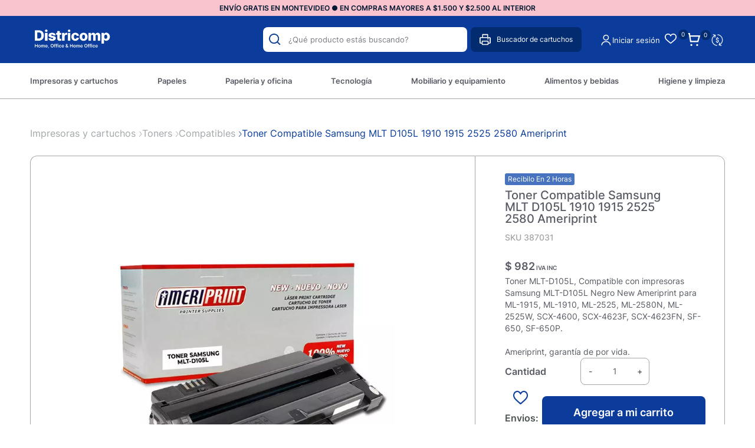

--- FILE ---
content_type: text/html; charset=UTF-8
request_url: https://districomp.com.uy/p/toner-compatible-samsung-mlt-d105l-1910-1915-2525-2580-ameriprint/2850/2850
body_size: 23392
content:

<!doctype html>
<html lang="es">

<head>

    <!-- Primary Meta Tags -->
    <title>Toner Compatible Samsung MLT D105L 1910 1915 2525 2580 Ameriprint - Districomp</title>
    <meta name="title" content="Toner Compatible Samsung MLT D105L 1910 1915 2525 2580 Ameriprint - Districomp">
    <meta name="description" content="Toner MLT-D105L, Compatible con impresoras Samsung MLT-D105L Negro New Ameriprint para ML-1915, ML-1910, ML-2525, ML-2580N, ML-2525W, SCX-4600, SCX-4623F, SCX-4">

    <!-- Open Graph / Facebook -->
    <meta property="og:type" content="website">
        <!-- Open Graph Meta Tag -->
    <meta property="og:url" content="https://districomp.com.uy/p/toner-compatible-samsung-mlt-d105l-1910-1915-2525-2580-ameriprint/2850/2850">
    <meta property="og:title" content="Toner Compatible Samsung MLT D105L 1910 1915 2525 2580 Ameriprint - Districomp">
    <meta property="og:description" content="Toner MLT-D105L, Compatible con impresoras Samsung MLT-D105L Negro New Ameriprint para ML-1915, ML-1910, ML-2525, ML-2580N, ML-2525W, SCX-4600, SCX-4623F, SCX-4">
            <meta property="og:image" content="https://cdn.luna.com.uy/districomp.com.uy/files/tmp/compressed/normal/l7gg9ftspraxqq75ggf0.webp" />
            <meta property="og:image" content="https://districomp.com.uy/files/metaLogo.png" />
    
    <!-- Twitter -->
    <meta property="twitter:card" content="summary_large_image">
    <meta property="twitter:url" content="https://districomp.com.uy">
    <meta property="twitter:title" content="Toner Compatible Samsung MLT D105L 1910 1915 2525 2580 Ameriprint - Districomp">
    <meta property="twitter:description" content="Toner MLT-D105L, Compatible con impresoras Samsung MLT-D105L Negro New Ameriprint para ML-1915, ML-1910, ML-2525, ML-2580N, ML-2525W, SCX-4600, SCX-4623F, SCX-4">
            <meta property="twitter:image" content="https://cdn.luna.com.uy/districomp.com.uy/files/tmp/compressed/normal/l7gg9ftspraxqq75ggf0.webp" />
            <meta property="twitter:image" content="https://districomp.com.uy/files/metaLogo.png" />
    

    <script type="application/ld+json">
        {
                                    "@context": "http://www.schema.org"
                ,                                    "@type": "product"
                ,                                    "name": "Toner Compatible Samsung MLT D105L 1910 1915 2525 2580 Ameriprint"
                ,                                    "description": "-"
                ,                                    "url": "https://districomp.com.uy/toner-compatible-samsung-mlt-d105l-1910-1915-2525-2580-ameriprint/2850/2850"
                ,                                    "image": "https://cdn.luna.com.uy/districomp.com.uy/files/tmp/compressed/normal/l7gg9ftspraxqq75ggf0.webp"
                ,             "offers": {
                         "@type": "Offer"
                        , "price": "981.246"
                        , "sku": "387031"
                        , "priceCurrency": "UYU"
                                            }
                                    }
    </script>
                        <script>
                window.dataLayer = window.dataLayer || [];
                window.dataLayer.push({"sku":"387031","name":"Toner Compatible Samsung MLT D105L 1910 1915 2525 2580 Ameriprint","price":982,"quantity":"1","currency":"UYU","brand":"Ameriprint","category":"noList","event":"data_layer_productView","stock":"on"});
            </script>
                <meta http-equiv="Content-Type" content="text/html; charset=utf-8" />
    <meta name="language" content="es" />

    
        <link rel="shortcut icon" href="/favicon.ico">
        <link rel="icon" sizes="16x16 32x32 64x64" href="/favicon.ico">
        <link rel="icon" type="image/png" sizes="196x196" href="/favicon-192.png">
        <link rel="icon" type="image/png" sizes="160x160" href="/favicon-160.png">
        <link rel="icon" type="image/png" sizes="96x96" href="/favicon-96.png">
        <link rel="icon" type="image/png" sizes="64x64" href="/favicon-64.png">
        <link rel="icon" type="image/png" sizes="32x32" href="/favicon-32.png">
        <link rel="icon" type="image/png" sizes="16x16" href="/favicon-16.png">
        <link rel="apple-touch-icon" href="/favicon-57.png">
        <link rel="apple-touch-icon" sizes="114x114" href="/favicon-114.png">
        <link rel="apple-touch-icon" sizes="72x72" href="/favicon-72.png">
        <link rel="apple-touch-icon" sizes="144x144" href="/favicon-144.png">
        <link rel="apple-touch-icon" sizes="60x60" href="/favicon-60.png">
        <link rel="apple-touch-icon" sizes="120x120" href="/favicon-120.png">
        <link rel="apple-touch-icon" sizes="76x76" href="/favicon-76.png">
        <link rel="apple-touch-icon" sizes="152x152" href="/favicon-152.png">
        <link rel="apple-touch-icon" sizes="180x180" href="/favicon-180.png">
        <meta name="msapplication-TileColor" content="#FFFFFF">
        <meta name="msapplication-TileImage" content="/favicon-144.png">
        <meta name="msapplication-config" content="/browserconfig.xml">
        <meta name="format-detection" content="telephone=no">
    
    
            <meta name="viewport" content="width=device-width, initial-scale=1.0">
    

    <link rel="preload" href="https://use.fontawesome.com/releases/v5.3.1/css/all.css" integrity="sha384-mzrmE5qonljUremFsqc01SB46JvROS7bZs3IO2EmfFsd15uHvIt+Y8vEf7N7fWAU" crossorigin="anonymous" as="style" onload="this.onload=null;this.rel='stylesheet'">
    <noscript>
        <link rel="stylesheet" href="https://use.fontawesome.com/releases/v5.3.1/css/all.css" integrity="sha384-mzrmE5qonljUremFsqc01SB46JvROS7bZs3IO2EmfFsd15uHvIt+Y8vEf7N7fWAU" crossorigin="anonymous">
    </noscript>



    
    
        <!--<script defer src="//d2wy8f7a9ursnm.cloudfront.net/v7/bugsnag.min.js" onload="startBugsnag()"></script>
<script>
    function startBugsnag(){
        Bugsnag.start({
            apiKey: "a1376bf105273354a6eb12327b6e6045",
            appVersion: "5.3.7",
            hostname: "Cartuchos, toners, papel, informatica y oficina - Districomp",
            releaseStage: "production",
                    });
    }
</script>-->
                    <script async src="https://www.googletagmanager.com/gtag/js?id=G-C08VGR14PM"></script>
    <script>
      window.dataLayer = window.dataLayer || [];
      function gtag(){dataLayer.push(arguments);}
      gtag('js', new Date());

      gtag('config', 'G-C08VGR14PM');
    </script>
            <!-- Facebook Pixel Code -->
    <script defer>
        !function (f, b, e, v, n, t, s) {
            if (f.fbq) return;
            n = f.fbq = function () {
                n.callMethod ?
                    n.callMethod.apply(n, arguments) : n.queue.push(arguments)
            };
            if (!f._fbq) f._fbq = n;
            n.push = n;
            n.loaded = !0;
            n.version = '2.0';
            n.queue = [];
            t = b.createElement(e);
            t.async = !0;
            t.src = v;
            s = b.getElementsByTagName(e)[0];
            s.parentNode.insertBefore(t, s)
        }(window,
            document, 'script', 'https://connect.facebook.net/en_US/fbevents.js');

                fbq('init', '778038419198615');
                fbq('track', "PageView", {}, {"eventID": "dvza71pf3m"});
    </script>
            <script defer src="https://cdn.jsdelivr.net/npm/algoliasearch@4.5.1/dist/algoliasearch.umd.js"></script>
    <script>
        var ALGOLIA_INSIGHTS_SRC = "https://cdn.jsdelivr.net/npm/search-insights@2.13.0/dist/search-insights.min.js";

        !function(e,a,t,n,s,i,c){e.AlgoliaAnalyticsObject=s,e[s]=e[s]||function(){
        (e[s].queue=e[s].queue||[]).push(arguments)},e[s].version=(n.match(/@([^\/]+)\/?/) || [])[1],i=a.createElement(t),c=a.getElementsByTagName(t)[0],
        i.async=1,i.src=n,c.parentNode.insertBefore(i,c)
        }(window,document,"script",ALGOLIA_INSIGHTS_SRC,"aa");
    </script>


    <link rel="stylesheet preload" href="https://cdn.jsdelivr.net/npm/instantsearch.css@7.4.5/themes/satellite-min.css" integrity="sha256-TehzF/2QvNKhGQrrNpoOb2Ck4iGZ1J/DI4pkd2oUsBc=" crossorigin="anonymous" as="style" onload="this.onload=null;this.rel='stylesheet'">
    <noscript>
        <link rel="stylesheet" href="https://cdn.jsdelivr.net/npm/instantsearch.css@7.4.5/themes/satellite-min.css"
              integrity="sha256-TehzF/2QvNKhGQrrNpoOb2Ck4iGZ1J/DI4pkd2oUsBc=" crossorigin="anonymous"/>
    </noscript>
    <!-- <link href="https://cdn.luna.com.uy/districomp.com.uy/css/plugins/algolia.1756480867.css" rel="stylesheet" type="text/css"> -->

    <link rel="stylesheet preload" href="https://cdn.luna.com.uy/districomp.com.uy/css/plugins/algolia.1756480867.css" as="style" onload="this.onload=null;this.rel='stylesheet'">
    <noscript>
        <link rel="stylesheet" href="https://cdn.luna.com.uy/districomp.com.uy/css/plugins/algolia.1756480867.css"/>
    </noscript>

    <script defer type="text/javascript" src="https://cdn.luna.com.uy/districomp.com.uy/js/plugins/algolia.1758400673.js"></script>
        
    
    <link href="https://cdn.luna.com.uy/districomp.com.uy/assets/ac/180a3a78-b1653d43.css?v=1760029397" rel="stylesheet">
<script src="https://cdn.luna.com.uy/districomp.com.uy/assets/ac/c66b33fc-263c7fe3.js?v=1759142503"></script>    <script>   (function(d,t) {     var BASE_URL="https://app.softwarearrows.com";     var g=d.createElement(t),s=d.getElementsByTagName(t)[0];     g.src=BASE_URL+"/packs/js/sdk.js";     g.defer = true;     g.async = true;     s.parentNode.insertBefore(g,s);     g.onload=function(){       window.arrowsSDK.run({         websiteToken: 'JtX9hxCBv7F3BvcprZ4iFghD',         baseUrl: BASE_URL       })     }   })(document,"script"); </script></head>

<body>
                <input type="hidden" id="googleAnalytics4EnabledForJS" value="1"/>
    <input type="hidden" id="googleAnalytics4TrackingCodeForJS" value="G-C08VGR14PM"/>

            <input type="hidden" id="facebookPixelEnabledForJS" value="1"/>
        <input type="hidden" id="algoliaAppId" value="AGGJ53GN00"/>
    <input type="hidden" id="algoliaApiKey" value="c033909a887d1fe88644efc47c637b6c"/>
    <input type="hidden" id="algoliaIndex" value="9bd7b4ad04363733b67f4c735adcc7e8"/>
        <input type="hidden" id="algoliaUser" value=""/>
                <input type="text" id="dummyUsername" name="username" style="width:0;height:0;visibility:hidden;position:absolute;left:0;top:0" />
    <input type="password" id="dummyUsernamePassword" name="password" style="width:0;height:0;visibility:hidden;position:absolute;left:0;top:0" />
    <input type="hidden" name="YII_CSRF_TOKEN" value="zWWxJCNSuF9d7oSEtlvnzwoV7b3RPhF1AFrj4Y5OuAb9L8VUaDPIGiWcwLyOIZfiSGSI5OFnKQdXPJugzDr6MA==" />
    <input type="hidden" id="locale" value="es" />
        <input type="hidden" id="languageForJS" value="1" />
    <input type="hidden" id="fbViewContentEventId" value="vyjps9e9et" />
    <input type="hidden" id="fbAddToCartEventId" value="2pi7v2oy37" />
    
    
    
<script type="text/javascript">
    (function() {
        window.sib = {
            equeue: [],
            client_key: "4c32yur4hqctqq491utmn"
        };
        // Opcional: email para identificación
        // window.sib.email_id = 'example@domain.com';

        window.sendinblue = {};
        var methods = ['track', 'identify', 'trackLink', 'page'];

        methods.forEach(function(method) {
            window.sendinblue[method] = function() {
                var args = Array.prototype.slice.call(arguments);
                (window.sib[method] || function() {
                    var obj = {};
                    obj[method] = args;
                    window.sib.equeue.push(obj);
                })(args[0], args[1], args[2]);
            };
        });

        var script = document.createElement("script");
        script.type = "text/javascript";
        script.id = "sendinblue-js";
        script.async = true;
        script.src = "https://sibautomation.com/sa.js?key=" + window.sib.client_key;

        var firstScript = document.getElementsByTagName("script")[0];
        firstScript.parentNode.insertBefore(script, firstScript);
        window.sendinblue.page();
    })();
</script>


<input id="sessionOrderId" type="hidden" value="0">

<div id="topHiddenBar" class="desktopElement">
    <div id="topHiddenBarOptions" class="desktopElement">
        <a href="/">
            <img id="headerLogoHiddenBar" alt="Districomp" src="https://cdn.luna.com.uy/districomp.com.uy/files/headerLogo.png" />
        </a>

        <div id="topHiddenBarWrapper">
                                            <a data-category-id="4" class="headerOption " href="/impresoras-y-cartuchos/1">Impresoras y cartuchos</a>

                                            <a data-category-id="7" class="headerOption " href="/papeles/1">Papeles</a>

                                            <a data-category-id="3" class="headerOption " href="/papeleria-y-oficina/1">Papeleria y oficina</a>

                                            <a data-category-id="6" class="headerOption " href="https://districomp.com.uy/tecnologia/informatica/1">Tecnología</a>

                                            <a data-category-id="5" class="headerOption " href="/mobiliario-y-equipamiento/1">Mobiliario y equipamiento</a>

                                            <a data-category-id="1" class="headerOption " href="/alimentos-y-bebidas/1">Alimentos y bebidas</a>

                                            <a data-category-id="2" class="headerOption " href="/higiene-y-limpieza/1">Higiene y limpieza</a>

            
                            <a data-category-id="blog" class="headerOption" href="/novedades">
                    Novedades                </a>
            
            <a href="/contacto" class="headerOption">Contacto</a>

        </div>
        <div id="rightHeaderOptions" class="rightHeaderHidden">
            <img class="headerSearchImg" src="https://cdn.luna.com.uy/districomp.com.uy/files/searchIcon.svg" alt="search" class="desktopElement" />

            <a id="headerCart2" href="/cart" class="desktopElement">
                <img id="headerCart" src="https://cdn.luna.com.uy/districomp.com.uy/files/cart.svg" alt="carrito" />
                <div class="cartAmount">
                    0                </div>
            </a>

                            <!--<a href="/profile">-->
                <div class="profileDiv headerShowLogin">
                    <img id="headerProfile" src="https://cdn.luna.com.uy/districomp.com.uy/files/userIcon.svg" alt="profile" />
                </div>
                <!--</a>-->
                    </div>
    </div>
</div>

<div id="header" class="header responsiveElement">
    <div id="decoHeader"></div>
    <input type="hidden" class="topMessageBarCounter" value='0' />

<div class="headerPromo"
    style='color: #FFFFFF; background: #000000;width: 100%;'>
                        <a class="headerPromoText" href="https://districomp.com.uy/condiciones-de-envio"
                        style="background-color:#f9c4ce ; color:#001830; text-align: center;">
                         ENVÍO GRATIS EN MONTEVIDEO ● EN COMPRAS MAYORES A  $1.500 Y $2.500 AL INTERIOR                     </a>
                </div>


    <div id="headerMainBar" class="desktopElement">
        <div id="rightHeaderOptions">
            <div id="searchBar" class="desktopElement">
                <div id="searchBarWrapper">
                    <img id="searchButton" alt="search-lens" class="searchIcon fas fa-search" src="https://cdn.luna.com.uy/districomp.com.uy/files/searchIcon.svg">
                    <input type="text" autocomplete="off" id="searchSite" class="algolia-search" placeholder="¿Qué producto estás buscando?">
                </div>
                <div class="search-results"></div>
            </div>
            <div class="printerContainer">
                <img src="https://cdn.luna.com.uy/districomp.com.uy/files/print.svg" class="printerImg" alt="printer-image">
                <p class="printerText">Buscador de cartuchos</p>
            </div>

                            <div class="profileDiv headerShowLogin">
                    <img id="headerProfile" src="https://cdn.luna.com.uy/districomp.com.uy/files/userIcon.svg" alt="profile" />
                </div>
                                        <div class="reOrderButton headerShowLogin">Iniciar sesión</div>
                <div class="wishListProductsDiv headerShowLogin">
                    <div class="heart">
                        <img class="heart" src="https://cdn.luna.com.uy/districomp.com.uy/files/heart.png" alt="Wishlist">
                    </div>
                    <div class="wishListQuantity">0</div>
                </div>
            


            <a id="headerCart2" href="/cart" class="desktopElement">
                <img id="headerCart" src="https://cdn.luna.com.uy/districomp.com.uy/files/cart.svg" alt="carrito" />
                <div class="cartAmount">
                    0                </div>
            </a>

            <div class="currencySelectContainer">
                <!-- <div class="selectedOption"></div> -->
                <div name="pageCurrencySelect" class="pageCurrencySelect">
                    <div class="currencySelectOption titleOption" data-value="-1" data-currency-symbol="moneda">Moneda
                    </div>
                                        <div class="currencySelectOption" data-value="0" data-currency-symbol="$ - USD" is-selected="true">Según producto
                    </div>
                                                <div class="currencySelectOption" data-value="1 " data-currency-symbol="$" is-selected="false">$</div>
                                                                        <div class="currencySelectOption" data-value="2 " data-currency-symbol="USD" is-selected="false">USD</div>
                                                            </div>
            </div>
        </div>

    </div>


    <div id="headerMobileMenuIcon" class="openMobileIcon mobileElement">
        <span></span>
        <span></span>
        <span></span>
        <span></span>
        <span></span>
        <span></span>
    </div>

    <div id="headerLogoContainer" class="desktopElement">
        <a href="/index.php">
            <img id="headerLogo" src="https://cdn.luna.com.uy/districomp.com.uy/files/headerLogo.png" alt="Districomp" />
        </a>
    </div>
    <div id="headerMobileIcons" class="mobileElement">
        <div class="currencySelectContainer">
            <div name="pageCurrencySelect" class="pageCurrencySelect">
                <div class="currencySelectOption" data-value="-1" data-currency-symbol="moneda" is-selected="false">
                    Moneda
                </div>
                <div class="currencySelectOption" data-value="0" data-currency-symbol="$ - USD" is-selected="true">Según
                    producto
                </div>
                                        <div class="currencySelectOption" data-value="1 " data-currency-symbol="$" is-selected="false">$</div>
                                                            <div class="currencySelectOption" data-value="2 " data-currency-symbol="USD" is-selected="false">USD</div>
                                                </div>
        </div>

        <a href="/index.php">
            <img id="headerLogo" src="https://cdn.luna.com.uy/districomp.com.uy/files/headerLogo.png" alt="Districomp" />
        </a>

        <a class="cartContainer" href="/cart">
            <img id="headerCart" src="https://cdn.luna.com.uy/districomp.com.uy/files/cart.svg" alt="carrito" />
            <div class="cartAmount">
                0            </div>
        </a>

                    <div class="wishListProductsDiv headerShowLogin">
                <div class="heart">
                    <img class="heart" src="https://cdn.luna.com.uy/districomp.com.uy/files/heart.png" alt="Wishlist">
                </div>
                <div class="wishListQuantity">0</div>
            </div>
        

                    <img id="headerMobileProfile" class="headerShowLogin" src="https://cdn.luna.com.uy/districomp.com.uy/files/userIcon.svg" alt="profile" />
            </div>

    <div id="headerOptions" class="desktopElement">
        <div id="headerWrapper">

                            <div class="headerOptionsContainer ">
                    <a href="/impresoras-y-cartuchos/1" class="headerLink headerOption" data-category-id="4">
                                                <div class="categoryOneTitle">Impresoras y cartuchos</div>
                    </a>
                </div>
                            <div class="headerOptionsContainer ">
                    <a href="/papeles/1" class="headerLink headerOption" data-category-id="7">
                                                <div class="categoryOneTitle">Papeles</div>
                    </a>
                </div>
                            <div class="headerOptionsContainer ">
                    <a href="/papeleria-y-oficina/1" class="headerLink headerOption" data-category-id="3">
                                                <div class="categoryOneTitle">Papeleria y oficina</div>
                    </a>
                </div>
                            <div class="headerOptionsContainer ">
                    <a href="https://districomp.com.uy/tecnologia/informatica/1" class="headerLink headerOption" data-category-id="6">
                                                <div class="categoryOneTitle">Tecnología</div>
                    </a>
                </div>
                            <div class="headerOptionsContainer ">
                    <a href="/mobiliario-y-equipamiento/1" class="headerLink headerOption" data-category-id="5">
                                                <div class="categoryOneTitle">Mobiliario y equipamiento</div>
                    </a>
                </div>
                            <div class="headerOptionsContainer ">
                    <a href="/alimentos-y-bebidas/1" class="headerLink headerOption" data-category-id="1">
                                                <div class="categoryOneTitle">Alimentos y bebidas</div>
                    </a>
                </div>
                            <div class="headerOptionsContainer ">
                    <a href="/higiene-y-limpieza/1" class="headerLink headerOption" data-category-id="2">
                                                <div class="categoryOneTitle">Higiene y limpieza</div>
                    </a>
                </div>
            

            

        </div>
    </div>

</div>

<div id="mobileSearchBar" class="open mobileElement">
    <img id="mobileSearchImg" alt="search" src="https://cdn.luna.com.uy/districomp.com.uy/files/searchIcon.svg" />
    <input type="text" id="mobileSearch" placeholder="¿Qué producto estás buscando?" autocomplete="off" class="algolia-search" />
</div>
<div class="search-results mobileElement"></div>
<div id="headerDummy"></div>
<div class="blurBkg80"></div>
<div class="bkg"></div>

<div id="fastAddToCartPopup">El producto fue agregado correctamente</div>


        <div class="expandedCategory" data-category-id="4">
                            <div class="categoriesCentered">
                    <div id="titleExpandedCategory"><a href='/impresoras-y-cartuchos/impresoras-y-multifuncion/1'> Impresoras y multifunción </a></div>
                    <div class="columnCatContainer">
                                                    <a data-category-id="165" class="categoryLevelTwoTitle selected" href="/impresoras-y-cartuchos/impresoras-y-multifuncion/impresoras-sistema-continuo/1"> Impresoras sistema continuo                            </a>
                                                    <a data-category-id="162" class="categoryLevelTwoTitle " href="/impresoras-y-cartuchos/impresoras-y-multifuncion/impresoras-laser/1"> Impresoras láser                            </a>
                                                    <a data-category-id="163" class="categoryLevelTwoTitle " href="/impresoras-y-cartuchos/impresoras-y-multifuncion/impresoras-inkjet/1"> Impresoras inkjet                            </a>
                                                    <a data-category-id="364" class="categoryLevelTwoTitle " href="/impresoras-y-cartuchos/impresoras-y-multifuncion/impresoras-color/1"> Impresoras color                            </a>
                                                    <a data-category-id="367" class="categoryLevelTwoTitle " href="/impresoras-y-cartuchos/impresoras-y-multifuncion/impresoras-wifi/1"> Impresoras wifi                            </a>
                        
                            <a class="categoryLevelTwoTitle" style="font-style:italic" href=' /impresoras-y-cartuchos/impresoras-y-multifuncion/1'>Ver más</a>
                                            </div>
                </div>
                            <div class="categoriesCentered">
                    <div id="titleExpandedCategory"><a href='/impresoras-y-cartuchos/cartuchos/1'> Cartuchos </a></div>
                    <div class="columnCatContainer">
                                                    <a data-category-id="156" class="categoryLevelTwoTitle selected" href="/impresoras-y-cartuchos/cartuchos/originales/1"> Originales                            </a>
                                                    <a data-category-id="155" class="categoryLevelTwoTitle " href="/impresoras-y-cartuchos/cartuchos/compatibles/1"> Compatibles                            </a>
                                            </div>
                </div>
                            <div class="categoriesCentered">
                    <div id="titleExpandedCategory"><a href='/impresoras-y-cartuchos/botellas-de-tinta/1'> Botellas de tinta </a></div>
                    <div class="columnCatContainer">
                                                    <a data-category-id="284" class="categoryLevelTwoTitle selected" href="/impresoras-y-cartuchos/botellas-de-tinta/originales/1"> Originales                            </a>
                                                    <a data-category-id="154" class="categoryLevelTwoTitle " href="/impresoras-y-cartuchos/botellas-de-tinta/compatibles/1"> Compatibles                            </a>
                                            </div>
                </div>
                            <div class="categoriesCentered">
                    <div id="titleExpandedCategory"><a href='/impresoras-y-cartuchos/toners/1'> Toners </a></div>
                    <div class="columnCatContainer">
                                                    <a data-category-id="169" class="categoryLevelTwoTitle selected" href="/impresoras-y-cartuchos/toners/originales/1"> Originales                            </a>
                                                    <a data-category-id="168" class="categoryLevelTwoTitle " href="/impresoras-y-cartuchos/toners/compatibles/1"> Compatibles                            </a>
                                            </div>
                </div>
                            <div class="categoriesCentered">
                    <div id="titleExpandedCategory"><a href='/impresoras-y-cartuchos/tambor/1'> Tambor </a></div>
                    <div class="columnCatContainer">
                                                    <a data-category-id="160" class="categoryLevelTwoTitle selected" href="/impresoras-y-cartuchos/tambor/originales/1"> Originales                            </a>
                                                    <a data-category-id="273" class="categoryLevelTwoTitle " href="/impresoras-y-cartuchos/tambor/compatibles/1"> Compatibles                            </a>
                                            </div>
                </div>
                            <div class="categoriesCentered">
                    <div id="titleExpandedCategory"><a href='/impresoras-y-cartuchos/otros/1'> Otros </a></div>
                    <div class="columnCatContainer">
                                                    <a data-category-id="157" class="categoryLevelTwoTitle selected" href="/impresoras-y-cartuchos/otros/cintas-para-impresoras/1"> Cintas para impresoras                            </a>
                                                    <a data-category-id="158" class="categoryLevelTwoTitle " href="/impresoras-y-cartuchos/otros/cintas-para-rotuladoras/1"> Cintas para rotuladoras                            </a>
                                                    <a data-category-id="265" class="categoryLevelTwoTitle " href="/impresoras-y-cartuchos/otros/rodillos/1"> Rodillos                            </a>
                                                    <a data-category-id="159" class="categoryLevelTwoTitle " href="/impresoras-y-cartuchos/otros/fotoconductor/1"> Fotoconductor                            </a>
                                            </div>
                </div>
            
        </div>
        <div class="expandedCategory" data-category-id="7">
                            <div class="categoriesCentered">
                    <div id="titleExpandedCategory"><a href='/papeles/papel-fotocopia/1'> Papel fotocopia </a></div>
                    <div class="columnCatContainer">
                                                    <a data-category-id="255" class="categoryLevelTwoTitle selected" href="/papeles/papel-fotocopia/fotocopia-a4/1"> Fotocopia A4                            </a>
                                                    <a data-category-id="345" class="categoryLevelTwoTitle " href="/papeles/papel-fotocopia/fotocopias-a4/1"> Fotocopias a4                            </a>
                                                    <a data-category-id="348" class="categoryLevelTwoTitle " href="/papeles/papel-fotocopia/colores-a4/1"> Colores A4                            </a>
                                            </div>
                </div>
                            <div class="categoriesCentered">
                    <div id="titleExpandedCategory"><a href='/papeles/etiquetas/1'> Etiquetas </a></div>
                    <div class="columnCatContainer">
                                                    <a data-category-id="243" class="categoryLevelTwoTitle selected" href="/papeles/etiquetas/manuales/1"> Manuales                            </a>
                                            </div>
                </div>
                            <div class="categoriesCentered">
                    <div id="titleExpandedCategory"><a href='/papeles/rollos/1'> Rollos </a></div>
                    <div class="columnCatContainer">
                                                    <a data-category-id="250" class="categoryLevelTwoTitle selected" href="/papeles/rollos/rollos-de-fax/1"> Rollos de fax                            </a>
                                                    <a data-category-id="253" class="categoryLevelTwoTitle " href="/papeles/rollos/rollos-de-termicos/1"> Rollos de térmicos                            </a>
                                                    <a data-category-id="252" class="categoryLevelTwoTitle " href="/papeles/rollos/rollos-de-pos/1"> Rollos de pos                            </a>
                                                    <a data-category-id="251" class="categoryLevelTwoTitle " href="/papeles/rollos/rollos-de-calculadoras/1"> Rollos de calculadoras                            </a>
                                            </div>
                </div>
                            <div class="categoriesCentered">
                    <div id="titleExpandedCategory"><a href='/papeles/otros/1'> Otros </a></div>
                    <div class="columnCatContainer">
                                                    <a data-category-id="359" class="categoryLevelTwoTitle selected" href="/papeles/otros/cartulinas/1"> Cartulinas                            </a>
                                                    <a data-category-id="239" class="categoryLevelTwoTitle " href="/papeles/otros/papel-fotografico/1"> Papel fotográfico                            </a>
                                                    <a data-category-id="234" class="categoryLevelTwoTitle " href="/papeles/otros/papel-carbonico/1"> Papel carbónico                            </a>
                                                    <a data-category-id="237" class="categoryLevelTwoTitle " href="/papeles/otros/papel-crepe/1"> Papel crepé                            </a>
                                                    <a data-category-id="238" class="categoryLevelTwoTitle " href="/papeles/otros/papel-florete/1"> Papel florete                            </a>
                        
                            <a class="categoryLevelTwoTitle" style="font-style:italic" href=' /papeles/otros/1'>Ver más</a>
                                            </div>
                </div>
            
        </div>
        <div class="expandedCategory" data-category-id="3">
                            <div class="categoriesCentered">
                    <div id="titleExpandedCategory"><a href='/papeleria-y-oficina/archivo-y-clasificacion/1'> Archivo y clasificación </a></div>
                    <div class="columnCatContainer">
                                                    <a data-category-id="128" class="categoryLevelTwoTitle selected" href="/papeleria-y-oficina/archivo-y-clasificacion/archivadores/1"> Archivadores                            </a>
                                                    <a data-category-id="130" class="categoryLevelTwoTitle " href="/papeleria-y-oficina/archivo-y-clasificacion/biblioratos/1"> Biblioratos                            </a>
                                                    <a data-category-id="132" class="categoryLevelTwoTitle " href="/papeleria-y-oficina/archivo-y-clasificacion/cajas-para-archivo/1"> Cajas para archivo                            </a>
                                                    <a data-category-id="125" class="categoryLevelTwoTitle " href="/papeleria-y-oficina/archivo-y-clasificacion/indices-y-separadores/1"> índices y separadores                            </a>
                                                    <a data-category-id="131" class="categoryLevelTwoTitle " href="/papeleria-y-oficina/archivo-y-clasificacion/notas-autoadhesivas/1"> Notas autoadhesivas                            </a>
                        
                            <a class="categoryLevelTwoTitle" style="font-style:italic" href=' /papeleria-y-oficina/archivo-y-clasificacion/1'>Ver más</a>
                                            </div>
                </div>
                            <div class="categoriesCentered">
                    <div id="titleExpandedCategory"><a href='/papeleria-y-oficina/carpetas/1'> Carpetas </a></div>
                    <div class="columnCatContainer">
                                                    <a data-category-id="143" class="categoryLevelTwoTitle selected" href="/papeleria-y-oficina/carpetas/carpetas-con-clips/1"> Carpetas con clips                            </a>
                                                    <a data-category-id="357" class="categoryLevelTwoTitle " href="/papeleria-y-oficina/carpetas/notas-adhesivas/1"> Notas Adhesivas                            </a>
                                                    <a data-category-id="358" class="categoryLevelTwoTitle " href="/papeleria-y-oficina/carpetas/biblioratos/1"> Biblioratos                            </a>
                                                    <a data-category-id="146" class="categoryLevelTwoTitle " href="/papeleria-y-oficina/carpetas/carpetas-clasificadoras/1"> Carpetas clasificadoras                            </a>
                                                    <a data-category-id="145" class="categoryLevelTwoTitle " href="/papeleria-y-oficina/carpetas/carpetas-colgantes/1"> Carpetas colgantes                            </a>
                        
                            <a class="categoryLevelTwoTitle" style="font-style:italic" href=' /papeleria-y-oficina/carpetas/1'>Ver más</a>
                                            </div>
                </div>
                            <div class="categoriesCentered">
                    <div id="titleExpandedCategory"><a href='/papeleria-y-oficina/organizacion-de-escritorio/1'> Organización de escritorio </a></div>
                    <div class="columnCatContainer">
                                                    <a data-category-id="57" class="categoryLevelTwoTitle selected" href="/papeleria-y-oficina/organizacion-de-escritorio/organizadores-de-escritorio/1"> Organizadores de escritorio                            </a>
                                                    <a data-category-id="55" class="categoryLevelTwoTitle " href="/papeleria-y-oficina/organizacion-de-escritorio/porta-cintas/1"> Porta cintas                            </a>
                                                    <a data-category-id="56" class="categoryLevelTwoTitle " href="/papeleria-y-oficina/organizacion-de-escritorio/porta-clips/1"> Porta clips                            </a>
                                            </div>
                </div>
                            <div class="categoriesCentered">
                    <div id="titleExpandedCategory"><a href='/papeleria-y-oficina/escritura-y-correccion/1'> Escritura y corrección </a></div>
                    <div class="columnCatContainer">
                                                    <a data-category-id="103" class="categoryLevelTwoTitle selected" href="/papeleria-y-oficina/escritura-y-correccion/lapiceras/1"> Lapiceras                            </a>
                                                    <a data-category-id="100" class="categoryLevelTwoTitle " href="/papeleria-y-oficina/escritura-y-correccion/roller/1"> Roller                            </a>
                                                    <a data-category-id="107" class="categoryLevelTwoTitle " href="/papeleria-y-oficina/escritura-y-correccion/lapices-de-escribir/1"> Lápices de escribir                            </a>
                                                    <a data-category-id="106" class="categoryLevelTwoTitle " href="/papeleria-y-oficina/escritura-y-correccion/lapices-de-colores/1"> Lápices de colores                            </a>
                                                    <a data-category-id="97" class="categoryLevelTwoTitle " href="/papeleria-y-oficina/escritura-y-correccion/porta-minas/1"> Porta minas                            </a>
                        
                            <a class="categoryLevelTwoTitle" style="font-style:italic" href=' /papeleria-y-oficina/escritura-y-correccion/1'>Ver más</a>
                                            </div>
                </div>
                            <div class="categoriesCentered">
                    <div id="titleExpandedCategory"><a href='/papeleria-y-oficina/cuadernos-y-blocks/1'> Cuadernos y blocks </a></div>
                    <div class="columnCatContainer">
                                                    <a data-category-id="134" class="categoryLevelTwoTitle selected" href="/papeleria-y-oficina/cuadernos-y-blocks/blocks/1"> Blocks                            </a>
                                                    <a data-category-id="135" class="categoryLevelTwoTitle " href="/papeleria-y-oficina/cuadernos-y-blocks/cuadernos/1"> Cuadernos                            </a>
                                                    <a data-category-id="137" class="categoryLevelTwoTitle " href="/papeleria-y-oficina/cuadernos-y-blocks/formularios/1"> Formularios                            </a>
                                                    <a data-category-id="140" class="categoryLevelTwoTitle " href="/papeleria-y-oficina/cuadernos-y-blocks/libreton-de-actas/1"> Libretón de actas                            </a>
                                                    <a data-category-id="138" class="categoryLevelTwoTitle " href="/papeleria-y-oficina/cuadernos-y-blocks/forros-de-pvc/1"> Forros de pvc                            </a>
                                            </div>
                </div>
                            <div class="categoriesCentered">
                    <div id="titleExpandedCategory"><a href='/papeleria-y-oficina/utiles-de-oficina/1'> Útiles de oficina </a></div>
                    <div class="columnCatContainer">
                                                    <a data-category-id="116" class="categoryLevelTwoTitle selected" href="/papeleria-y-oficina/utiles-de-oficina/adhesivos/1"> Adhesivos                            </a>
                                                    <a data-category-id="117" class="categoryLevelTwoTitle " href="/papeleria-y-oficina/utiles-de-oficina/alfileres-y-chinches/1"> Alfileres y chinches                            </a>
                                                    <a data-category-id="118" class="categoryLevelTwoTitle " href="/papeleria-y-oficina/utiles-de-oficina/aprieta-papeles/1"> Aprieta papeles                            </a>
                                                    <a data-category-id="119" class="categoryLevelTwoTitle " href="/papeleria-y-oficina/utiles-de-oficina/bandas-elasticas/1"> Bandas elásticas                            </a>
                                                    <a data-category-id="120" class="categoryLevelTwoTitle " href="/papeleria-y-oficina/utiles-de-oficina/banderitas-autoadhesivas/1"> Banderitas autoadhesivas                            </a>
                        
                            <a class="categoryLevelTwoTitle" style="font-style:italic" href=' /papeleria-y-oficina/utiles-de-oficina/1'>Ver más</a>
                                            </div>
                </div>
                            <div class="categoriesCentered">
                    <div id="titleExpandedCategory"><a href='/papeleria-y-oficina/maquinas-de-oficina/1'> Maquinas de oficina </a></div>
                    <div class="columnCatContainer">
                                                    <a data-category-id="78" class="categoryLevelTwoTitle selected" href="/papeleria-y-oficina/maquinas-de-oficina/insumo-para-plastificadoras/1"> Insumo para plastificadoras                            </a>
                                                    <a data-category-id="83" class="categoryLevelTwoTitle " href="/papeleria-y-oficina/maquinas-de-oficina/insumos-para-encuadernar/1"> Insumos para encuadernar                            </a>
                                                    <a data-category-id="84" class="categoryLevelTwoTitle " href="/papeleria-y-oficina/maquinas-de-oficina/calculadoras/1"> Calculadoras                            </a>
                                                    <a data-category-id="85" class="categoryLevelTwoTitle " href="/papeleria-y-oficina/maquinas-de-oficina/encuadernadoras/1"> Encuadernadoras                            </a>
                                                    <a data-category-id="86" class="categoryLevelTwoTitle " href="/papeleria-y-oficina/maquinas-de-oficina/engrapadoras/1"> Engrapadoras                            </a>
                        
                            <a class="categoryLevelTwoTitle" style="font-style:italic" href=' /papeleria-y-oficina/maquinas-de-oficina/1'>Ver más</a>
                                            </div>
                </div>
                            <div class="categoriesCentered">
                    <div id="titleExpandedCategory"><a href='/papeleria-y-oficina/presentacion/1'> Presentación </a></div>
                    <div class="columnCatContainer">
                                                    <a data-category-id="91" class="categoryLevelTwoTitle selected" href="/papeleria-y-oficina/presentacion/pizarras/1"> Pizarras                            </a>
                                                    <a data-category-id="92" class="categoryLevelTwoTitle " href="/papeleria-y-oficina/presentacion/identificacion-de-personal/1"> Identificación de personal                            </a>
                                            </div>
                </div>
                            <div class="categoriesCentered">
                    <div id="titleExpandedCategory"><a href='/papeleria-y-oficina/empaque/1'> Empaque </a></div>
                    <div class="columnCatContainer">
                                                    <a data-category-id="151" class="categoryLevelTwoTitle selected" href="/papeleria-y-oficina/empaque/cinta-de-empaque/1"> Cinta de empaque                            </a>
                                                    <a data-category-id="272" class="categoryLevelTwoTitle " href="/papeleria-y-oficina/empaque/film-stretch/1"> Film stretch                            </a>
                                                    <a data-category-id="153" class="categoryLevelTwoTitle " href="/papeleria-y-oficina/empaque/papel-kraft/1"> Papel kraft                            </a>
                                            </div>
                </div>
                            <div class="categoriesCentered">
                    <div id="titleExpandedCategory"><a href='/papeleria-y-oficina/mochila-y-maletines/1'> Mochila y maletines </a></div>
                    <div class="columnCatContainer">
                                                    <a data-category-id="150" class="categoryLevelTwoTitle selected" href="/papeleria-y-oficina/mochila-y-maletines/cartucheras/1"> Cartucheras                            </a>
                                                    <a data-category-id="275" class="categoryLevelTwoTitle " href="/papeleria-y-oficina/mochila-y-maletines/mochilas/1"> Mochilas                            </a>
                                            </div>
                </div>
                            <div class="categoriesCentered">
                    <div id="titleExpandedCategory"><a href='/papeleria-y-oficina/arte/1'> Arte </a></div>
                    <div class="columnCatContainer">
                                                    <a data-category-id="68" class="categoryLevelTwoTitle selected" href="/papeleria-y-oficina/arte/blocks-de-dibujo/1"> Blocks de dibujo                            </a>
                                                    <a data-category-id="69" class="categoryLevelTwoTitle " href="/papeleria-y-oficina/arte/cartulinas/1"> Cartulinas                            </a>
                                                    <a data-category-id="70" class="categoryLevelTwoTitle " href="/papeleria-y-oficina/arte/gomas-eva/1"> Gomas eva                            </a>
                                                    <a data-category-id="71" class="categoryLevelTwoTitle " href="/papeleria-y-oficina/arte/hojas-de-dibujo/1"> Hojas de dibujo                            </a>
                                                    <a data-category-id="72" class="categoryLevelTwoTitle " href="/papeleria-y-oficina/arte/papel-glace/1"> Papel glacé                            </a>
                        
                            <a class="categoryLevelTwoTitle" style="font-style:italic" href=' /papeleria-y-oficina/arte/1'>Ver más</a>
                                            </div>
                </div>
                            <div class="categoriesCentered">
                    <div id="titleExpandedCategory"><a href='/papeleria-y-oficina/agendas/1'> Agendas </a></div>
                    <div class="columnCatContainer">
                                                    <a data-category-id="371" class="categoryLevelTwoTitle selected" href="/papeleria-y-oficina/agendas/agendas/1"> Agendas                            </a>
                                            </div>
                </div>
            
        </div>
        <div class="expandedCategory" data-category-id="6">
                            <div class="categoriesCentered">
                    <div id="titleExpandedCategory"><a href='/tecnologia/informatica/1'> Informática </a></div>
                    <div class="columnCatContainer">
                                                    <a data-category-id="217" class="categoryLevelTwoTitle selected" href="/tecnologia/informatica/notebook-y-pc/1"> Notebook y Pc                            </a>
                                                    <a data-category-id="372" class="categoryLevelTwoTitle " href="/tecnologia/informatica/reacondicionados/1"> Reacondicionados                            </a>
                                                    <a data-category-id="216" class="categoryLevelTwoTitle " href="/s/monitores/1?search=monitores"> Monitores                            </a>
                                                    <a data-category-id="219" class="categoryLevelTwoTitle " href="/tecnologia/informatica/tablets-y-ipad/1"> Tablets y ipad                            </a>
                                                    <a data-category-id="277" class="categoryLevelTwoTitle " href="/tecnologia/informatica/gabinetes/1"> Gabinetes                            </a>
                        
                            <a class="categoryLevelTwoTitle" style="font-style:italic" href=' /tecnologia/informatica/1'>Ver más</a>
                                            </div>
                </div>
                            <div class="categoriesCentered">
                    <div id="titleExpandedCategory"><a href='/tecnologia/perifericos/1'> Periféricos </a></div>
                    <div class="columnCatContainer">
                                                    <a data-category-id="206" class="categoryLevelTwoTitle selected" href="/tecnologia/perifericos/mouses/1"> Mouses                            </a>
                                                    <a data-category-id="207" class="categoryLevelTwoTitle " href="/tecnologia/perifericos/kit-teclado-y-mouse/1"> Kit teclado y mouse                            </a>
                                                    <a data-category-id="208" class="categoryLevelTwoTitle " href="/tecnologia/perifericos/teclados/1"> Teclados                            </a>
                                                    <a data-category-id="202" class="categoryLevelTwoTitle " href="/tecnologia/perifericos/mousepad-y-apoya-muneca/1"> Mousepad y apoya muñeca                            </a>
                                                    <a data-category-id="203" class="categoryLevelTwoTitle " href="/tecnologia/perifericos/auriculares/1"> Auriculares                            </a>
                        
                            <a class="categoryLevelTwoTitle" style="font-style:italic" href=' /tecnologia/perifericos/1'>Ver más</a>
                                            </div>
                </div>
                            <div class="categoriesCentered">
                    <div id="titleExpandedCategory"><a href='/tecnologia/accesorios/1'> Accesorios </a></div>
                    <div class="columnCatContainer">
                                                    <a data-category-id="184" class="categoryLevelTwoTitle selected" href="/tecnologia/accesorios/cargadores/1"> Cargadores                            </a>
                                                    <a data-category-id="185" class="categoryLevelTwoTitle " href="/tecnologia/accesorios/mochilas-maletines-y-fundas/1"> Mochilas, maletines y fundas                            </a>
                                                    <a data-category-id="187" class="categoryLevelTwoTitle " href="/tecnologia/accesorios/multiplicadores-de-puertos/1"> Multiplicadores de puertos                            </a>
                                                    <a data-category-id="188" class="categoryLevelTwoTitle " href="/tecnologia/accesorios/reloj-smartwatch/1"> Reloj smartwatch                            </a>
                                                    <a data-category-id="186" class="categoryLevelTwoTitle " href="/tecnologia/accesorios/soportes/1"> Soportes                            </a>
                                            </div>
                </div>
                            <div class="categoriesCentered">
                    <div id="titleExpandedCategory"><a href='/tecnologia/conectividad/1'> Conectividad </a></div>
                    <div class="columnCatContainer">
                                                    <a data-category-id="194" class="categoryLevelTwoTitle selected" href="/tecnologia/conectividad/adaptadores-y-conectores/1"> Adaptadores y conectores                            </a>
                                                    <a data-category-id="190" class="categoryLevelTwoTitle " href="/tecnologia/conectividad/routers/1"> Routers                            </a>
                                            </div>
                </div>
                            <div class="categoriesCentered">
                    <div id="titleExpandedCategory"><a href='/tecnologia/almacenamiento/1'> Almacenamiento </a></div>
                    <div class="columnCatContainer">
                                                    <a data-category-id="224" class="categoryLevelTwoTitle selected" href="/tecnologia/almacenamiento/disco-externo/1"> Disco externo                            </a>
                                                    <a data-category-id="225" class="categoryLevelTwoTitle " href="/tecnologia/almacenamiento/discos-ssd/1"> Discos ssd                            </a>
                                                    <a data-category-id="227" class="categoryLevelTwoTitle " href="/tecnologia/almacenamiento/pendrive/1"> Pendrive                            </a>
                                                    <a data-category-id="222" class="categoryLevelTwoTitle " href="/tecnologia/almacenamiento/cd-dvd-y-accesorios/1"> Cd dvd y accesorios                            </a>
                                            </div>
                </div>
                            <div class="categoriesCentered">
                    <div id="titleExpandedCategory"><a href='/tecnologia/cables-y-adaptadores/1'> Cables y adaptadores </a></div>
                    <div class="columnCatContainer">
                                                    <a data-category-id="195" class="categoryLevelTwoTitle selected" href="/tecnologia/cables-y-adaptadores/adaptadores/1"> Adaptadores                            </a>
                                                    <a data-category-id="197" class="categoryLevelTwoTitle " href="/tecnologia/cables-y-adaptadores/hdmi/1"> Hdmi                            </a>
                                                    <a data-category-id="201" class="categoryLevelTwoTitle " href="/tecnologia/cables-y-adaptadores/usb/1"> Usb                            </a>
                                                    <a data-category-id="199" class="categoryLevelTwoTitle " href="/tecnologia/cables-y-adaptadores/red-utp/1"> Red utp                            </a>
                                                    <a data-category-id="198" class="categoryLevelTwoTitle " href="/tecnologia/cables-y-adaptadores/vga/1"> Vga                            </a>
                        
                            <a class="categoryLevelTwoTitle" style="font-style:italic" href=' /tecnologia/cables-y-adaptadores/1'>Ver más</a>
                                            </div>
                </div>
                            <div class="categoriesCentered">
                    <div id="titleExpandedCategory"><a href='/tecnologia/presentacion/1'> Presentación </a></div>
                    <div class="columnCatContainer">
                                            </div>
                </div>
                            <div class="categoriesCentered">
                    <div id="titleExpandedCategory"><a href='/tecnologia/comunicacion/1'> Comunicación </a></div>
                    <div class="columnCatContainer">
                                                    <a data-category-id="212" class="categoryLevelTwoTitle selected" href="/tecnologia/comunicacion/celulares/1"> Celulares                            </a>
                                                    <a data-category-id="266" class="categoryLevelTwoTitle " href="/tecnologia/comunicacion/cargadores/1"> Cargadores                            </a>
                                                    <a data-category-id="214" class="categoryLevelTwoTitle " href="/tecnologia/comunicacion/vinchas/1"> Vinchas                            </a>
                                            </div>
                </div>
                            <div class="categoriesCentered">
                    <div id="titleExpandedCategory"><a href='/tecnologia/maquinas-de-oficina/1'> Maquinas de oficina </a></div>
                    <div class="columnCatContainer">
                                                    <a data-category-id="228" class="categoryLevelTwoTitle selected" href="/tecnologia/maquinas-de-oficina/destructoras-de-documentos/1"> Destructoras de documentos                            </a>
                                            </div>
                </div>
                            <div class="categoriesCentered">
                    <div id="titleExpandedCategory"><a href='/tecnologia/seguridad/1'> Seguridad </a></div>
                    <div class="columnCatContainer">
                                                    <a data-category-id="221" class="categoryLevelTwoTitle selected" href="/tecnologia/seguridad/camaras-de-seguridad/1"> Cámaras de seguridad                            </a>
                                                    <a data-category-id="220" class="categoryLevelTwoTitle " href="/tecnologia/seguridad/camaras-ip/1"> Cámaras IP                            </a>
                                            </div>
                </div>
            
        </div>
        <div class="expandedCategory" data-category-id="5">
                            <div class="categoriesCentered">
                    <div id="titleExpandedCategory"><a href='/mobiliario-y-equipamiento/mobiliario/1'> Mobiliario </a></div>
                    <div class="columnCatContainer">
                                                    <a data-category-id="183" class="categoryLevelTwoTitle selected" href="/mobiliario-y-equipamiento/mobiliario/sillas-de-oficina/1"> Sillas de oficina                            </a>
                                                    <a data-category-id="182" class="categoryLevelTwoTitle " href="/mobiliario-y-equipamiento/mobiliario/sillas/1"> Sillas                            </a>
                                            </div>
                </div>
                            <div class="categoriesCentered">
                    <div id="titleExpandedCategory"><a href='/mobiliario-y-equipamiento/electrodomesticos/1'> Electrodomésticos </a></div>
                    <div class="columnCatContainer">
                                                    <a data-category-id="370" class="categoryLevelTwoTitle selected" href="/mobiliario-y-equipamiento/electrodomesticos/pequenos-electrodomesticos-/1"> Pequeños Electrodomésticos                             </a>
                                            </div>
                </div>
                            <div class="categoriesCentered">
                    <div id="titleExpandedCategory"><a href='/mobiliario-y-equipamiento/productos-ergonomicos/1'> Productos ergonómicos </a></div>
                    <div class="columnCatContainer">
                                                    <a data-category-id="173" class="categoryLevelTwoTitle selected" href="/mobiliario-y-equipamiento/productos-ergonomicos/descanso-de-pies/1"> Descanso de pies                            </a>
                                                    <a data-category-id="170" class="categoryLevelTwoTitle " href="/mobiliario-y-equipamiento/productos-ergonomicos/mouse-pad-y-apoya-muneca/1"> Mouse pad y apoya muñeca                            </a>
                                                    <a data-category-id="174" class="categoryLevelTwoTitle " href="/mobiliario-y-equipamiento/productos-ergonomicos/soporte-de-monitor/1"> Soporte de monitor                            </a>
                                            </div>
                </div>
                            <div class="categoriesCentered">
                    <div id="titleExpandedCategory"><a href='/mobiliario-y-equipamiento/ferreteria/1'> Ferretería </a></div>
                    <div class="columnCatContainer">
                                                    <a data-category-id="175" class="categoryLevelTwoTitle selected" href="/mobiliario-y-equipamiento/ferreteria/baterias-pilas-y-cargadores/1"> Baterías, pilas y cargadores                            </a>
                                                    <a data-category-id="276" class="categoryLevelTwoTitle " href="/mobiliario-y-equipamiento/ferreteria/fichas-y-adaptadores/1"> Fichas y adaptadores                            </a>
                                            </div>
                </div>
                            <div class="categoriesCentered">
                    <div id="titleExpandedCategory"><a href='/mobiliario-y-equipamiento/purificadores/1'> Purificadores </a></div>
                    <div class="columnCatContainer">
                                                    <a data-category-id="178" class="categoryLevelTwoTitle selected" href="/mobiliario-y-equipamiento/purificadores/filtros/1"> Filtros                            </a>
                                            </div>
                </div>
            
        </div>
        <div class="expandedCategory" data-category-id="1">
                            <div class="categoriesCentered">
                    <div id="titleExpandedCategory"><a href='/alimentos-y-bebidas/almacen/1'> Almacén </a></div>
                    <div class="columnCatContainer">
                                                    <a data-category-id="2" class="categoryLevelTwoTitle selected" href="/alimentos-y-bebidas/almacen/azucar-endulzantes/1"> Azúcar - endulzantes                            </a>
                                                    <a data-category-id="8" class="categoryLevelTwoTitle " href="/alimentos-y-bebidas/almacen/aderezos/1"> Aderezos                            </a>
                                                    <a data-category-id="4" class="categoryLevelTwoTitle " href="/alimentos-y-bebidas/almacen/cafe/1"> Café                            </a>
                                                    <a data-category-id="9" class="categoryLevelTwoTitle " href="/alimentos-y-bebidas/almacen/infusiones/1"> Infusiones                            </a>
                                                    <a data-category-id="10" class="categoryLevelTwoTitle " href="/alimentos-y-bebidas/almacen/yerba/1"> Yerba                            </a>
                        
                            <a class="categoryLevelTwoTitle" style="font-style:italic" href=' /alimentos-y-bebidas/almacen/1'>Ver más</a>
                                            </div>
                </div>
                            <div class="categoriesCentered">
                    <div id="titleExpandedCategory"><a href='/alimentos-y-bebidas/bebidas/1'> Bebidas </a></div>
                    <div class="columnCatContainer">
                                                    <a data-category-id="12" class="categoryLevelTwoTitle selected" href="/alimentos-y-bebidas/bebidas/agua/1"> Agua                            </a>
                                            </div>
                </div>
                            <div class="categoriesCentered">
                    <div id="titleExpandedCategory"><a href='/alimentos-y-bebidas/bazar/1'> Bazar </a></div>
                    <div class="columnCatContainer">
                                                    <a data-category-id="18" class="categoryLevelTwoTitle selected" href="/alimentos-y-bebidas/bazar/cafeteria/1"> Cafetería                            </a>
                                                    <a data-category-id="17" class="categoryLevelTwoTitle " href="/alimentos-y-bebidas/bazar/servilletas-y-cubiertos/1"> Servilletas y Cubiertos                            </a>
                                                    <a data-category-id="19" class="categoryLevelTwoTitle " href="/alimentos-y-bebidas/bazar/descartables/1"> Descartables                            </a>
                                                    <a data-category-id="16" class="categoryLevelTwoTitle " href="/alimentos-y-bebidas/bazar/vasos/1"> Vasos                            </a>
                                            </div>
                </div>
            
        </div>
        <div class="expandedCategory" data-category-id="2">
                            <div class="categoriesCentered">
                    <div id="titleExpandedCategory"><a href='/higiene-y-limpieza/perfumeria/1'> Perfumería </a></div>
                    <div class="columnCatContainer">
                                                    <a data-category-id="38" class="categoryLevelTwoTitle selected" href="/higiene-y-limpieza/perfumeria/alcohol/1"> Alcohol                            </a>
                                                    <a data-category-id="41" class="categoryLevelTwoTitle " href="/higiene-y-limpieza/perfumeria/tapabocas/1"> Tapabocas                            </a>
                                                    <a data-category-id="39" class="categoryLevelTwoTitle " href="/higiene-y-limpieza/perfumeria/botiquin/1"> Botiquín                            </a>
                                                    <a data-category-id="40" class="categoryLevelTwoTitle " href="/higiene-y-limpieza/perfumeria/jabones/1"> Jabones                            </a>
                                            </div>
                </div>
                            <div class="categoriesCentered">
                    <div id="titleExpandedCategory"><a href='/higiene-y-limpieza/papeles/1'> Papeles </a></div>
                    <div class="columnCatContainer">
                                                    <a data-category-id="49" class="categoryLevelTwoTitle selected" href="/higiene-y-limpieza/papeles/panuelos/1"> Pañuelos                            </a>
                                                    <a data-category-id="50" class="categoryLevelTwoTitle " href="/higiene-y-limpieza/papeles/papel-higienico/1"> Papel higiénico                            </a>
                                                    <a data-category-id="51" class="categoryLevelTwoTitle " href="/higiene-y-limpieza/papeles/papel-toalla/1"> Papel toalla                            </a>
                                                    <a data-category-id="52" class="categoryLevelTwoTitle " href="/higiene-y-limpieza/papeles/servilletas/1"> Servilletas                            </a>
                                            </div>
                </div>
                            <div class="categoriesCentered">
                    <div id="titleExpandedCategory"><a href='/higiene-y-limpieza/articulos-para-limpieza/1'> Artículos para limpieza </a></div>
                    <div class="columnCatContainer">
                                                    <a data-category-id="26" class="categoryLevelTwoTitle selected" href="/higiene-y-limpieza/articulos-para-limpieza/aromatizantes/1"> Aromatizantes                            </a>
                                                    <a data-category-id="352" class="categoryLevelTwoTitle " href="/higiene-y-limpieza/articulos-para-limpieza/aspiradoras/1"> Aspiradoras                            </a>
                                                    <a data-category-id="27" class="categoryLevelTwoTitle " href="/higiene-y-limpieza/articulos-para-limpieza/bolsas-de-residuos/1"> Bolsas de residuos                            </a>
                                                    <a data-category-id="28" class="categoryLevelTwoTitle " href="/higiene-y-limpieza/articulos-para-limpieza/ceras-y-lustra-muebles/1"> Ceras y lustra muebles                            </a>
                                                    <a data-category-id="25" class="categoryLevelTwoTitle " href="/higiene-y-limpieza/articulos-para-limpieza/desinfectantes/1"> Desinfectantes                            </a>
                        
                            <a class="categoryLevelTwoTitle" style="font-style:italic" href=' /higiene-y-limpieza/articulos-para-limpieza/1'>Ver más</a>
                                            </div>
                </div>
            
        </div>

<div id="headerMobileMenu" class="mobileElement">

    <div class="printerContainer">
        <img src="https://cdn.luna.com.uy/districomp.com.uy/files/printWhite.svg" class="printerImg" alt="printer-image">
        <p class="printerText">Buscador de cartuchos</p>
    </div>

            <div class='mobileMenuItem'>
            <a class='mobileMenuLink' href='/impresoras-y-cartuchos/1'>
                Impresoras y cartuchos            </a>
                            <div class='mobileMenuSeeMore' data-category-id='4'>+</div>
                <div class='mobileMenuSubcategories'>
                                            <div class='mobileMenuSubcategory'>
                            <a href='/impresoras-y-cartuchos/impresoras-y-multifuncion/1' class='mobileMenuLink mobileMenuSubcategoryText'>Impresoras y multifunción</a>
                                                            <div class='mobileMenuSeeMore'>+</div>
                                <div class='mobileMenuSubcategories'>
                                                                            <div class='mobileMenuSubcategory mobileMenuCategoryLevelThree'>
                                            <a href='/impresoras-y-cartuchos/impresoras-y-multifuncion/impresoras-sistema-continuo/1' class='mobileMenuLink mobileMenuCategoryLevelThreeText'>Impresoras sistema continuo</a>
                                        </div>
                                                                            <div class='mobileMenuSubcategory mobileMenuCategoryLevelThree'>
                                            <a href='/impresoras-y-cartuchos/impresoras-y-multifuncion/impresoras-laser/1' class='mobileMenuLink mobileMenuCategoryLevelThreeText'>Impresoras láser</a>
                                        </div>
                                                                            <div class='mobileMenuSubcategory mobileMenuCategoryLevelThree'>
                                            <a href='/impresoras-y-cartuchos/impresoras-y-multifuncion/impresoras-inkjet/1' class='mobileMenuLink mobileMenuCategoryLevelThreeText'>Impresoras inkjet</a>
                                        </div>
                                                                            <div class='mobileMenuSubcategory mobileMenuCategoryLevelThree'>
                                            <a href='/impresoras-y-cartuchos/impresoras-y-multifuncion/impresoras-color/1' class='mobileMenuLink mobileMenuCategoryLevelThreeText'>Impresoras color</a>
                                        </div>
                                                                            <div class='mobileMenuSubcategory mobileMenuCategoryLevelThree'>
                                            <a href='/impresoras-y-cartuchos/impresoras-y-multifuncion/impresoras-wifi/1' class='mobileMenuLink mobileMenuCategoryLevelThreeText'>Impresoras wifi</a>
                                        </div>
                                                                            <div class='mobileMenuSubcategory mobileMenuCategoryLevelThree'>
                                            <a href='/impresoras-y-cartuchos/impresoras-y-multifuncion/impresoras-laser-multifuncion/1' class='mobileMenuLink mobileMenuCategoryLevelThreeText'>Impresoras láser multifunción</a>
                                        </div>
                                                                            <div class='mobileMenuSubcategory mobileMenuCategoryLevelThree'>
                                            <a href='/impresoras-y-cartuchos/impresoras-y-multifuncion/impresoras-sistema-continuo-wifi/1' class='mobileMenuLink mobileMenuCategoryLevelThreeText'>Impresoras sistema continuo wifi</a>
                                        </div>
                                                                            <div class='mobileMenuSubcategory mobileMenuCategoryLevelThree'>
                                            <a href='/impresoras-y-cartuchos/impresoras-y-multifuncion/rotuladora/1' class='mobileMenuLink mobileMenuCategoryLevelThreeText'>Rotuladora</a>
                                        </div>
                                                                    </div>
                                                    </div>
                                            <div class='mobileMenuSubcategory'>
                            <a href='/impresoras-y-cartuchos/cartuchos/1' class='mobileMenuLink mobileMenuSubcategoryText'>Cartuchos</a>
                                                            <div class='mobileMenuSeeMore'>+</div>
                                <div class='mobileMenuSubcategories'>
                                                                            <div class='mobileMenuSubcategory mobileMenuCategoryLevelThree'>
                                            <a href='/impresoras-y-cartuchos/cartuchos/originales/1' class='mobileMenuLink mobileMenuCategoryLevelThreeText'>Originales</a>
                                        </div>
                                                                            <div class='mobileMenuSubcategory mobileMenuCategoryLevelThree'>
                                            <a href='/impresoras-y-cartuchos/cartuchos/compatibles/1' class='mobileMenuLink mobileMenuCategoryLevelThreeText'>Compatibles</a>
                                        </div>
                                                                    </div>
                                                    </div>
                                            <div class='mobileMenuSubcategory'>
                            <a href='/impresoras-y-cartuchos/botellas-de-tinta/1' class='mobileMenuLink mobileMenuSubcategoryText'>Botellas de tinta</a>
                                                            <div class='mobileMenuSeeMore'>+</div>
                                <div class='mobileMenuSubcategories'>
                                                                            <div class='mobileMenuSubcategory mobileMenuCategoryLevelThree'>
                                            <a href='/impresoras-y-cartuchos/botellas-de-tinta/originales/1' class='mobileMenuLink mobileMenuCategoryLevelThreeText'>Originales</a>
                                        </div>
                                                                            <div class='mobileMenuSubcategory mobileMenuCategoryLevelThree'>
                                            <a href='/impresoras-y-cartuchos/botellas-de-tinta/compatibles/1' class='mobileMenuLink mobileMenuCategoryLevelThreeText'>Compatibles</a>
                                        </div>
                                                                    </div>
                                                    </div>
                                            <div class='mobileMenuSubcategory'>
                            <a href='/impresoras-y-cartuchos/toners/1' class='mobileMenuLink mobileMenuSubcategoryText'>Toners</a>
                                                            <div class='mobileMenuSeeMore'>+</div>
                                <div class='mobileMenuSubcategories'>
                                                                            <div class='mobileMenuSubcategory mobileMenuCategoryLevelThree'>
                                            <a href='/impresoras-y-cartuchos/toners/originales/1' class='mobileMenuLink mobileMenuCategoryLevelThreeText'>Originales</a>
                                        </div>
                                                                            <div class='mobileMenuSubcategory mobileMenuCategoryLevelThree'>
                                            <a href='/impresoras-y-cartuchos/toners/compatibles/1' class='mobileMenuLink mobileMenuCategoryLevelThreeText'>Compatibles</a>
                                        </div>
                                                                    </div>
                                                    </div>
                                            <div class='mobileMenuSubcategory'>
                            <a href='/impresoras-y-cartuchos/tambor/1' class='mobileMenuLink mobileMenuSubcategoryText'>Tambor</a>
                                                            <div class='mobileMenuSeeMore'>+</div>
                                <div class='mobileMenuSubcategories'>
                                                                            <div class='mobileMenuSubcategory mobileMenuCategoryLevelThree'>
                                            <a href='/impresoras-y-cartuchos/tambor/originales/1' class='mobileMenuLink mobileMenuCategoryLevelThreeText'>Originales</a>
                                        </div>
                                                                            <div class='mobileMenuSubcategory mobileMenuCategoryLevelThree'>
                                            <a href='/impresoras-y-cartuchos/tambor/compatibles/1' class='mobileMenuLink mobileMenuCategoryLevelThreeText'>Compatibles</a>
                                        </div>
                                                                    </div>
                                                    </div>
                                            <div class='mobileMenuSubcategory'>
                            <a href='/impresoras-y-cartuchos/otros/1' class='mobileMenuLink mobileMenuSubcategoryText'>Otros</a>
                                                            <div class='mobileMenuSeeMore'>+</div>
                                <div class='mobileMenuSubcategories'>
                                                                            <div class='mobileMenuSubcategory mobileMenuCategoryLevelThree'>
                                            <a href='/impresoras-y-cartuchos/otros/cintas-para-impresoras/1' class='mobileMenuLink mobileMenuCategoryLevelThreeText'>Cintas para impresoras</a>
                                        </div>
                                                                            <div class='mobileMenuSubcategory mobileMenuCategoryLevelThree'>
                                            <a href='/impresoras-y-cartuchos/otros/cintas-para-rotuladoras/1' class='mobileMenuLink mobileMenuCategoryLevelThreeText'>Cintas para rotuladoras</a>
                                        </div>
                                                                            <div class='mobileMenuSubcategory mobileMenuCategoryLevelThree'>
                                            <a href='/impresoras-y-cartuchos/otros/rodillos/1' class='mobileMenuLink mobileMenuCategoryLevelThreeText'>Rodillos</a>
                                        </div>
                                                                            <div class='mobileMenuSubcategory mobileMenuCategoryLevelThree'>
                                            <a href='/impresoras-y-cartuchos/otros/fotoconductor/1' class='mobileMenuLink mobileMenuCategoryLevelThreeText'>Fotoconductor</a>
                                        </div>
                                                                    </div>
                                                    </div>
                                    </div>
                    </div>
            <div class='mobileMenuItem'>
            <a class='mobileMenuLink' href='/papeles/1'>
                Papeles            </a>
                            <div class='mobileMenuSeeMore' data-category-id='7'>+</div>
                <div class='mobileMenuSubcategories'>
                                            <div class='mobileMenuSubcategory'>
                            <a href='/papeles/papel-fotocopia/1' class='mobileMenuLink mobileMenuSubcategoryText'>Papel fotocopia</a>
                                                            <div class='mobileMenuSeeMore'>+</div>
                                <div class='mobileMenuSubcategories'>
                                                                            <div class='mobileMenuSubcategory mobileMenuCategoryLevelThree'>
                                            <a href='/papeles/papel-fotocopia/fotocopia-a4/1' class='mobileMenuLink mobileMenuCategoryLevelThreeText'>Fotocopia A4</a>
                                        </div>
                                                                            <div class='mobileMenuSubcategory mobileMenuCategoryLevelThree'>
                                            <a href='/papeles/papel-fotocopia/fotocopias-a4/1' class='mobileMenuLink mobileMenuCategoryLevelThreeText'>Fotocopias a4</a>
                                        </div>
                                                                            <div class='mobileMenuSubcategory mobileMenuCategoryLevelThree'>
                                            <a href='/papeles/papel-fotocopia/colores-a4/1' class='mobileMenuLink mobileMenuCategoryLevelThreeText'>Colores A4</a>
                                        </div>
                                                                    </div>
                                                    </div>
                                            <div class='mobileMenuSubcategory'>
                            <a href='/papeles/etiquetas/1' class='mobileMenuLink mobileMenuSubcategoryText'>Etiquetas</a>
                                                    </div>
                                            <div class='mobileMenuSubcategory'>
                            <a href='/papeles/rollos/1' class='mobileMenuLink mobileMenuSubcategoryText'>Rollos</a>
                                                            <div class='mobileMenuSeeMore'>+</div>
                                <div class='mobileMenuSubcategories'>
                                                                            <div class='mobileMenuSubcategory mobileMenuCategoryLevelThree'>
                                            <a href='/papeles/rollos/rollos-de-fax/1' class='mobileMenuLink mobileMenuCategoryLevelThreeText'>Rollos de fax</a>
                                        </div>
                                                                            <div class='mobileMenuSubcategory mobileMenuCategoryLevelThree'>
                                            <a href='/papeles/rollos/rollos-de-termicos/1' class='mobileMenuLink mobileMenuCategoryLevelThreeText'>Rollos de térmicos</a>
                                        </div>
                                                                            <div class='mobileMenuSubcategory mobileMenuCategoryLevelThree'>
                                            <a href='/papeles/rollos/rollos-de-pos/1' class='mobileMenuLink mobileMenuCategoryLevelThreeText'>Rollos de pos</a>
                                        </div>
                                                                            <div class='mobileMenuSubcategory mobileMenuCategoryLevelThree'>
                                            <a href='/papeles/rollos/rollos-de-calculadoras/1' class='mobileMenuLink mobileMenuCategoryLevelThreeText'>Rollos de calculadoras</a>
                                        </div>
                                                                    </div>
                                                    </div>
                                            <div class='mobileMenuSubcategory'>
                            <a href='/papeles/otros/1' class='mobileMenuLink mobileMenuSubcategoryText'>Otros</a>
                                                            <div class='mobileMenuSeeMore'>+</div>
                                <div class='mobileMenuSubcategories'>
                                                                            <div class='mobileMenuSubcategory mobileMenuCategoryLevelThree'>
                                            <a href='/papeles/otros/cartulinas/1' class='mobileMenuLink mobileMenuCategoryLevelThreeText'>Cartulinas</a>
                                        </div>
                                                                            <div class='mobileMenuSubcategory mobileMenuCategoryLevelThree'>
                                            <a href='/papeles/otros/papel-fotografico/1' class='mobileMenuLink mobileMenuCategoryLevelThreeText'>Papel fotográfico</a>
                                        </div>
                                                                            <div class='mobileMenuSubcategory mobileMenuCategoryLevelThree'>
                                            <a href='/papeles/otros/papel-carbonico/1' class='mobileMenuLink mobileMenuCategoryLevelThreeText'>Papel carbónico</a>
                                        </div>
                                                                            <div class='mobileMenuSubcategory mobileMenuCategoryLevelThree'>
                                            <a href='/papeles/otros/papel-crepe/1' class='mobileMenuLink mobileMenuCategoryLevelThreeText'>Papel crepé</a>
                                        </div>
                                                                            <div class='mobileMenuSubcategory mobileMenuCategoryLevelThree'>
                                            <a href='/papeles/otros/papel-florete/1' class='mobileMenuLink mobileMenuCategoryLevelThreeText'>Papel florete</a>
                                        </div>
                                                                            <div class='mobileMenuSubcategory mobileMenuCategoryLevelThree'>
                                            <a href='/papeles/otros/papel-plotter/1' class='mobileMenuLink mobileMenuCategoryLevelThreeText'>Papel plotter</a>
                                        </div>
                                                                    </div>
                                                    </div>
                                    </div>
                    </div>
            <div class='mobileMenuItem'>
            <a class='mobileMenuLink' href='/papeleria-y-oficina/1'>
                Papeleria y oficina            </a>
                            <div class='mobileMenuSeeMore' data-category-id='3'>+</div>
                <div class='mobileMenuSubcategories'>
                                            <div class='mobileMenuSubcategory'>
                            <a href='/papeleria-y-oficina/archivo-y-clasificacion/1' class='mobileMenuLink mobileMenuSubcategoryText'>Archivo y clasificación</a>
                                                            <div class='mobileMenuSeeMore'>+</div>
                                <div class='mobileMenuSubcategories'>
                                                                            <div class='mobileMenuSubcategory mobileMenuCategoryLevelThree'>
                                            <a href='/papeleria-y-oficina/archivo-y-clasificacion/archivadores/1' class='mobileMenuLink mobileMenuCategoryLevelThreeText'>Archivadores</a>
                                        </div>
                                                                            <div class='mobileMenuSubcategory mobileMenuCategoryLevelThree'>
                                            <a href='/papeleria-y-oficina/archivo-y-clasificacion/biblioratos/1' class='mobileMenuLink mobileMenuCategoryLevelThreeText'>Biblioratos</a>
                                        </div>
                                                                            <div class='mobileMenuSubcategory mobileMenuCategoryLevelThree'>
                                            <a href='/papeleria-y-oficina/archivo-y-clasificacion/cajas-para-archivo/1' class='mobileMenuLink mobileMenuCategoryLevelThreeText'>Cajas para archivo</a>
                                        </div>
                                                                            <div class='mobileMenuSubcategory mobileMenuCategoryLevelThree'>
                                            <a href='/papeleria-y-oficina/archivo-y-clasificacion/indices-y-separadores/1' class='mobileMenuLink mobileMenuCategoryLevelThreeText'>índices y separadores</a>
                                        </div>
                                                                            <div class='mobileMenuSubcategory mobileMenuCategoryLevelThree'>
                                            <a href='/papeleria-y-oficina/archivo-y-clasificacion/notas-autoadhesivas/1' class='mobileMenuLink mobileMenuCategoryLevelThreeText'>Notas autoadhesivas</a>
                                        </div>
                                                                            <div class='mobileMenuSubcategory mobileMenuCategoryLevelThree'>
                                            <a href='/papeleria-y-oficina/archivo-y-clasificacion/sobres/1' class='mobileMenuLink mobileMenuCategoryLevelThreeText'>Sobres</a>
                                        </div>
                                                                            <div class='mobileMenuSubcategory mobileMenuCategoryLevelThree'>
                                            <a href='/papeleria-y-oficina/archivo-y-clasificacion/sobres-de-pvc/1' class='mobileMenuLink mobileMenuCategoryLevelThreeText'>Sobres de pvc</a>
                                        </div>
                                                                    </div>
                                                    </div>
                                            <div class='mobileMenuSubcategory'>
                            <a href='/papeleria-y-oficina/carpetas/1' class='mobileMenuLink mobileMenuSubcategoryText'>Carpetas</a>
                                                            <div class='mobileMenuSeeMore'>+</div>
                                <div class='mobileMenuSubcategories'>
                                                                            <div class='mobileMenuSubcategory mobileMenuCategoryLevelThree'>
                                            <a href='/papeleria-y-oficina/carpetas/carpetas-con-clips/1' class='mobileMenuLink mobileMenuCategoryLevelThreeText'>Carpetas con clips</a>
                                        </div>
                                                                            <div class='mobileMenuSubcategory mobileMenuCategoryLevelThree'>
                                            <a href='/papeleria-y-oficina/carpetas/notas-adhesivas/1' class='mobileMenuLink mobileMenuCategoryLevelThreeText'>Notas Adhesivas</a>
                                        </div>
                                                                            <div class='mobileMenuSubcategory mobileMenuCategoryLevelThree'>
                                            <a href='/papeleria-y-oficina/carpetas/biblioratos/1' class='mobileMenuLink mobileMenuCategoryLevelThreeText'>Biblioratos</a>
                                        </div>
                                                                            <div class='mobileMenuSubcategory mobileMenuCategoryLevelThree'>
                                            <a href='/papeleria-y-oficina/carpetas/carpetas-clasificadoras/1' class='mobileMenuLink mobileMenuCategoryLevelThreeText'>Carpetas clasificadoras</a>
                                        </div>
                                                                            <div class='mobileMenuSubcategory mobileMenuCategoryLevelThree'>
                                            <a href='/papeleria-y-oficina/carpetas/carpetas-colgantes/1' class='mobileMenuLink mobileMenuCategoryLevelThreeText'>Carpetas colgantes</a>
                                        </div>
                                                                            <div class='mobileMenuSubcategory mobileMenuCategoryLevelThree'>
                                            <a href='/papeleria-y-oficina/carpetas/carpetas-con-broche-acco/1' class='mobileMenuLink mobileMenuCategoryLevelThreeText'>Carpetas con broche acco</a>
                                        </div>
                                                                            <div class='mobileMenuSubcategory mobileMenuCategoryLevelThree'>
                                            <a href='/papeleria-y-oficina/carpetas/carpetas-con-elastico/1' class='mobileMenuLink mobileMenuCategoryLevelThreeText'>Carpetas con elástico</a>
                                        </div>
                                                                            <div class='mobileMenuSubcategory mobileMenuCategoryLevelThree'>
                                            <a href='/papeleria-y-oficina/carpetas/carpetas-para-presentacion/1' class='mobileMenuLink mobileMenuCategoryLevelThreeText'>Carpetas para presentación</a>
                                        </div>
                                                                            <div class='mobileMenuSubcategory mobileMenuCategoryLevelThree'>
                                            <a href='/papeleria-y-oficina/carpetas/carpetas-con-fundas/1' class='mobileMenuLink mobileMenuCategoryLevelThreeText'>Carpetas con fundas</a>
                                        </div>
                                                                            <div class='mobileMenuSubcategory mobileMenuCategoryLevelThree'>
                                            <a href='/papeleria-y-oficina/carpetas/fundas-transparentes/1' class='mobileMenuLink mobileMenuCategoryLevelThreeText'>Fundas transparentes</a>
                                        </div>
                                                                    </div>
                                                    </div>
                                            <div class='mobileMenuSubcategory'>
                            <a href='/papeleria-y-oficina/organizacion-de-escritorio/1' class='mobileMenuLink mobileMenuSubcategoryText'>Organización de escritorio</a>
                                                            <div class='mobileMenuSeeMore'>+</div>
                                <div class='mobileMenuSubcategories'>
                                                                            <div class='mobileMenuSubcategory mobileMenuCategoryLevelThree'>
                                            <a href='/papeleria-y-oficina/organizacion-de-escritorio/organizadores-de-escritorio/1' class='mobileMenuLink mobileMenuCategoryLevelThreeText'>Organizadores de escritorio</a>
                                        </div>
                                                                            <div class='mobileMenuSubcategory mobileMenuCategoryLevelThree'>
                                            <a href='/papeleria-y-oficina/organizacion-de-escritorio/porta-cintas/1' class='mobileMenuLink mobileMenuCategoryLevelThreeText'>Porta cintas</a>
                                        </div>
                                                                            <div class='mobileMenuSubcategory mobileMenuCategoryLevelThree'>
                                            <a href='/papeleria-y-oficina/organizacion-de-escritorio/porta-clips/1' class='mobileMenuLink mobileMenuCategoryLevelThreeText'>Porta clips</a>
                                        </div>
                                                                    </div>
                                                    </div>
                                            <div class='mobileMenuSubcategory'>
                            <a href='/papeleria-y-oficina/escritura-y-correccion/1' class='mobileMenuLink mobileMenuSubcategoryText'>Escritura y corrección</a>
                                                            <div class='mobileMenuSeeMore'>+</div>
                                <div class='mobileMenuSubcategories'>
                                                                            <div class='mobileMenuSubcategory mobileMenuCategoryLevelThree'>
                                            <a href='/papeleria-y-oficina/escritura-y-correccion/lapiceras/1' class='mobileMenuLink mobileMenuCategoryLevelThreeText'>Lapiceras</a>
                                        </div>
                                                                            <div class='mobileMenuSubcategory mobileMenuCategoryLevelThree'>
                                            <a href='/papeleria-y-oficina/escritura-y-correccion/roller/1' class='mobileMenuLink mobileMenuCategoryLevelThreeText'>Roller</a>
                                        </div>
                                                                            <div class='mobileMenuSubcategory mobileMenuCategoryLevelThree'>
                                            <a href='/papeleria-y-oficina/escritura-y-correccion/lapices-de-escribir/1' class='mobileMenuLink mobileMenuCategoryLevelThreeText'>Lápices de escribir</a>
                                        </div>
                                                                            <div class='mobileMenuSubcategory mobileMenuCategoryLevelThree'>
                                            <a href='/papeleria-y-oficina/escritura-y-correccion/lapices-de-colores/1' class='mobileMenuLink mobileMenuCategoryLevelThreeText'>Lápices de colores</a>
                                        </div>
                                                                            <div class='mobileMenuSubcategory mobileMenuCategoryLevelThree'>
                                            <a href='/papeleria-y-oficina/escritura-y-correccion/porta-minas/1' class='mobileMenuLink mobileMenuCategoryLevelThreeText'>Porta minas</a>
                                        </div>
                                                                            <div class='mobileMenuSubcategory mobileMenuCategoryLevelThree'>
                                            <a href='/papeleria-y-oficina/escritura-y-correccion/minas/1' class='mobileMenuLink mobileMenuCategoryLevelThreeText'>Minas</a>
                                        </div>
                                                                            <div class='mobileMenuSubcategory mobileMenuCategoryLevelThree'>
                                            <a href='/papeleria-y-oficina/escritura-y-correccion/resaltadores/1' class='mobileMenuLink mobileMenuCategoryLevelThreeText'>Resaltadores</a>
                                        </div>
                                                                            <div class='mobileMenuSubcategory mobileMenuCategoryLevelThree'>
                                            <a href='/papeleria-y-oficina/escritura-y-correccion/marcadores/1' class='mobileMenuLink mobileMenuCategoryLevelThreeText'>Marcadores</a>
                                        </div>
                                                                            <div class='mobileMenuSubcategory mobileMenuCategoryLevelThree'>
                                            <a href='/papeleria-y-oficina/escritura-y-correccion/marcadores-para-pizarra/1' class='mobileMenuLink mobileMenuCategoryLevelThreeText'>Marcadores para pizarra</a>
                                        </div>
                                                                            <div class='mobileMenuSubcategory mobileMenuCategoryLevelThree'>
                                            <a href='/papeleria-y-oficina/escritura-y-correccion/marcadores-permanentes/1' class='mobileMenuLink mobileMenuCategoryLevelThreeText'>Marcadores permanentes</a>
                                        </div>
                                                                            <div class='mobileMenuSubcategory mobileMenuCategoryLevelThree'>
                                            <a href='/papeleria-y-oficina/escritura-y-correccion/tinta-para-marcadores/1' class='mobileMenuLink mobileMenuCategoryLevelThreeText'>Tinta para marcadores</a>
                                        </div>
                                                                            <div class='mobileMenuSubcategory mobileMenuCategoryLevelThree'>
                                            <a href='/papeleria-y-oficina/escritura-y-correccion/borradores/1' class='mobileMenuLink mobileMenuCategoryLevelThreeText'>Borradores</a>
                                        </div>
                                                                            <div class='mobileMenuSubcategory mobileMenuCategoryLevelThree'>
                                            <a href='/papeleria-y-oficina/escritura-y-correccion/correctores/1' class='mobileMenuLink mobileMenuCategoryLevelThreeText'>Correctores</a>
                                        </div>
                                                                            <div class='mobileMenuSubcategory mobileMenuCategoryLevelThree'>
                                            <a href='/papeleria-y-oficina/escritura-y-correccion/gomas-de-borrar/1' class='mobileMenuLink mobileMenuCategoryLevelThreeText'>Gomas de borrar</a>
                                        </div>
                                                                            <div class='mobileMenuSubcategory mobileMenuCategoryLevelThree'>
                                            <a href='/papeleria-y-oficina/escritura-y-correccion/sacapuntas/1' class='mobileMenuLink mobileMenuCategoryLevelThreeText'>Sacapuntas</a>
                                        </div>
                                                                    </div>
                                                    </div>
                                            <div class='mobileMenuSubcategory'>
                            <a href='/papeleria-y-oficina/cuadernos-y-blocks/1' class='mobileMenuLink mobileMenuSubcategoryText'>Cuadernos y blocks</a>
                                                            <div class='mobileMenuSeeMore'>+</div>
                                <div class='mobileMenuSubcategories'>
                                                                            <div class='mobileMenuSubcategory mobileMenuCategoryLevelThree'>
                                            <a href='/papeleria-y-oficina/cuadernos-y-blocks/blocks/1' class='mobileMenuLink mobileMenuCategoryLevelThreeText'>Blocks</a>
                                        </div>
                                                                            <div class='mobileMenuSubcategory mobileMenuCategoryLevelThree'>
                                            <a href='/papeleria-y-oficina/cuadernos-y-blocks/cuadernos/1' class='mobileMenuLink mobileMenuCategoryLevelThreeText'>Cuadernos</a>
                                        </div>
                                                                            <div class='mobileMenuSubcategory mobileMenuCategoryLevelThree'>
                                            <a href='/papeleria-y-oficina/cuadernos-y-blocks/formularios/1' class='mobileMenuLink mobileMenuCategoryLevelThreeText'>Formularios</a>
                                        </div>
                                                                            <div class='mobileMenuSubcategory mobileMenuCategoryLevelThree'>
                                            <a href='/papeleria-y-oficina/cuadernos-y-blocks/libreton-de-actas/1' class='mobileMenuLink mobileMenuCategoryLevelThreeText'>Libretón de actas</a>
                                        </div>
                                                                            <div class='mobileMenuSubcategory mobileMenuCategoryLevelThree'>
                                            <a href='/papeleria-y-oficina/cuadernos-y-blocks/forros-de-pvc/1' class='mobileMenuLink mobileMenuCategoryLevelThreeText'>Forros de pvc</a>
                                        </div>
                                                                    </div>
                                                    </div>
                                            <div class='mobileMenuSubcategory'>
                            <a href='/papeleria-y-oficina/utiles-de-oficina/1' class='mobileMenuLink mobileMenuSubcategoryText'>Útiles de oficina</a>
                                                            <div class='mobileMenuSeeMore'>+</div>
                                <div class='mobileMenuSubcategories'>
                                                                            <div class='mobileMenuSubcategory mobileMenuCategoryLevelThree'>
                                            <a href='/papeleria-y-oficina/utiles-de-oficina/adhesivos/1' class='mobileMenuLink mobileMenuCategoryLevelThreeText'>Adhesivos</a>
                                        </div>
                                                                            <div class='mobileMenuSubcategory mobileMenuCategoryLevelThree'>
                                            <a href='/papeleria-y-oficina/utiles-de-oficina/alfileres-y-chinches/1' class='mobileMenuLink mobileMenuCategoryLevelThreeText'>Alfileres y chinches</a>
                                        </div>
                                                                            <div class='mobileMenuSubcategory mobileMenuCategoryLevelThree'>
                                            <a href='/papeleria-y-oficina/utiles-de-oficina/aprieta-papeles/1' class='mobileMenuLink mobileMenuCategoryLevelThreeText'>Aprieta papeles</a>
                                        </div>
                                                                            <div class='mobileMenuSubcategory mobileMenuCategoryLevelThree'>
                                            <a href='/papeleria-y-oficina/utiles-de-oficina/bandas-elasticas/1' class='mobileMenuLink mobileMenuCategoryLevelThreeText'>Bandas elásticas</a>
                                        </div>
                                                                            <div class='mobileMenuSubcategory mobileMenuCategoryLevelThree'>
                                            <a href='/papeleria-y-oficina/utiles-de-oficina/banderitas-autoadhesivas/1' class='mobileMenuLink mobileMenuCategoryLevelThreeText'>Banderitas autoadhesivas</a>
                                        </div>
                                                                            <div class='mobileMenuSubcategory mobileMenuCategoryLevelThree'>
                                            <a href='/papeleria-y-oficina/utiles-de-oficina/broches-acco-y-self/1' class='mobileMenuLink mobileMenuCategoryLevelThreeText'>Broches acco y self</a>
                                        </div>
                                                                            <div class='mobileMenuSubcategory mobileMenuCategoryLevelThree'>
                                            <a href='/papeleria-y-oficina/utiles-de-oficina/cintas-adhesivas/1' class='mobileMenuLink mobileMenuCategoryLevelThreeText'>Cintas adhesivas</a>
                                        </div>
                                                                            <div class='mobileMenuSubcategory mobileMenuCategoryLevelThree'>
                                            <a href='/papeleria-y-oficina/utiles-de-oficina/clips/1' class='mobileMenuLink mobileMenuCategoryLevelThreeText'>Clips</a>
                                        </div>
                                                                            <div class='mobileMenuSubcategory mobileMenuCategoryLevelThree'>
                                            <a href='/papeleria-y-oficina/utiles-de-oficina/notas-autoadhesivas/1' class='mobileMenuLink mobileMenuCategoryLevelThreeText'>Notas autoadhesivas</a>
                                        </div>
                                                                            <div class='mobileMenuSubcategory mobileMenuCategoryLevelThree'>
                                            <a href='/papeleria-y-oficina/utiles-de-oficina/reglas-y-geometria/1' class='mobileMenuLink mobileMenuCategoryLevelThreeText'>Reglas y geometría</a>
                                        </div>
                                                                            <div class='mobileMenuSubcategory mobileMenuCategoryLevelThree'>
                                            <a href='/papeleria-y-oficina/utiles-de-oficina/almohadillas-y-tintas/1' class='mobileMenuLink mobileMenuCategoryLevelThreeText'>Almohadillas y tintas</a>
                                        </div>
                                                                            <div class='mobileMenuSubcategory mobileMenuCategoryLevelThree'>
                                            <a href='/papeleria-y-oficina/utiles-de-oficina/tijeras/1' class='mobileMenuLink mobileMenuCategoryLevelThreeText'>Tijeras</a>
                                        </div>
                                                                            <div class='mobileMenuSubcategory mobileMenuCategoryLevelThree'>
                                            <a href='/papeleria-y-oficina/utiles-de-oficina/trinchetas/1' class='mobileMenuLink mobileMenuCategoryLevelThreeText'>Trinchetas</a>
                                        </div>
                                                                    </div>
                                                    </div>
                                            <div class='mobileMenuSubcategory'>
                            <a href='/papeleria-y-oficina/maquinas-de-oficina/1' class='mobileMenuLink mobileMenuSubcategoryText'>Maquinas de oficina</a>
                                                            <div class='mobileMenuSeeMore'>+</div>
                                <div class='mobileMenuSubcategories'>
                                                                            <div class='mobileMenuSubcategory mobileMenuCategoryLevelThree'>
                                            <a href='/papeleria-y-oficina/maquinas-de-oficina/insumo-para-plastificadoras/1' class='mobileMenuLink mobileMenuCategoryLevelThreeText'>Insumo para plastificadoras</a>
                                        </div>
                                                                            <div class='mobileMenuSubcategory mobileMenuCategoryLevelThree'>
                                            <a href='/papeleria-y-oficina/maquinas-de-oficina/insumos-para-encuadernar/1' class='mobileMenuLink mobileMenuCategoryLevelThreeText'>Insumos para encuadernar</a>
                                        </div>
                                                                            <div class='mobileMenuSubcategory mobileMenuCategoryLevelThree'>
                                            <a href='/papeleria-y-oficina/maquinas-de-oficina/calculadoras/1' class='mobileMenuLink mobileMenuCategoryLevelThreeText'>Calculadoras</a>
                                        </div>
                                                                            <div class='mobileMenuSubcategory mobileMenuCategoryLevelThree'>
                                            <a href='/papeleria-y-oficina/maquinas-de-oficina/encuadernadoras/1' class='mobileMenuLink mobileMenuCategoryLevelThreeText'>Encuadernadoras</a>
                                        </div>
                                                                            <div class='mobileMenuSubcategory mobileMenuCategoryLevelThree'>
                                            <a href='/papeleria-y-oficina/maquinas-de-oficina/engrapadoras/1' class='mobileMenuLink mobileMenuCategoryLevelThreeText'>Engrapadoras</a>
                                        </div>
                                                                            <div class='mobileMenuSubcategory mobileMenuCategoryLevelThree'>
                                            <a href='/papeleria-y-oficina/maquinas-de-oficina/grapas-y-sacagrapas/1' class='mobileMenuLink mobileMenuCategoryLevelThreeText'>Grapas y sacagrapas</a>
                                        </div>
                                                                            <div class='mobileMenuSubcategory mobileMenuCategoryLevelThree'>
                                            <a href='/papeleria-y-oficina/maquinas-de-oficina/perforadoras/1' class='mobileMenuLink mobileMenuCategoryLevelThreeText'>Perforadoras</a>
                                        </div>
                                                                            <div class='mobileMenuSubcategory mobileMenuCategoryLevelThree'>
                                            <a href='/papeleria-y-oficina/maquinas-de-oficina/plastificadoras/1' class='mobileMenuLink mobileMenuCategoryLevelThreeText'>Plastificadoras</a>
                                        </div>
                                                                            <div class='mobileMenuSubcategory mobileMenuCategoryLevelThree'>
                                            <a href='/papeleria-y-oficina/maquinas-de-oficina/rotuladora/1' class='mobileMenuLink mobileMenuCategoryLevelThreeText'>Rotuladora</a>
                                        </div>
                                                                            <div class='mobileMenuSubcategory mobileMenuCategoryLevelThree'>
                                            <a href='/papeleria-y-oficina/maquinas-de-oficina/lectores-de-codigo-de-barra/1' class='mobileMenuLink mobileMenuCategoryLevelThreeText'>Lectores de código de barra</a>
                                        </div>
                                                                    </div>
                                                    </div>
                                            <div class='mobileMenuSubcategory'>
                            <a href='/papeleria-y-oficina/presentacion/1' class='mobileMenuLink mobileMenuSubcategoryText'>Presentación</a>
                                                            <div class='mobileMenuSeeMore'>+</div>
                                <div class='mobileMenuSubcategories'>
                                                                            <div class='mobileMenuSubcategory mobileMenuCategoryLevelThree'>
                                            <a href='/papeleria-y-oficina/presentacion/pizarras/1' class='mobileMenuLink mobileMenuCategoryLevelThreeText'>Pizarras</a>
                                        </div>
                                                                            <div class='mobileMenuSubcategory mobileMenuCategoryLevelThree'>
                                            <a href='/papeleria-y-oficina/presentacion/identificacion-de-personal/1' class='mobileMenuLink mobileMenuCategoryLevelThreeText'>Identificación de personal</a>
                                        </div>
                                                                    </div>
                                                    </div>
                                            <div class='mobileMenuSubcategory'>
                            <a href='/papeleria-y-oficina/empaque/1' class='mobileMenuLink mobileMenuSubcategoryText'>Empaque</a>
                                                            <div class='mobileMenuSeeMore'>+</div>
                                <div class='mobileMenuSubcategories'>
                                                                            <div class='mobileMenuSubcategory mobileMenuCategoryLevelThree'>
                                            <a href='/papeleria-y-oficina/empaque/cinta-de-empaque/1' class='mobileMenuLink mobileMenuCategoryLevelThreeText'>Cinta de empaque</a>
                                        </div>
                                                                            <div class='mobileMenuSubcategory mobileMenuCategoryLevelThree'>
                                            <a href='/papeleria-y-oficina/empaque/film-stretch/1' class='mobileMenuLink mobileMenuCategoryLevelThreeText'>Film stretch</a>
                                        </div>
                                                                            <div class='mobileMenuSubcategory mobileMenuCategoryLevelThree'>
                                            <a href='/papeleria-y-oficina/empaque/papel-kraft/1' class='mobileMenuLink mobileMenuCategoryLevelThreeText'>Papel kraft</a>
                                        </div>
                                                                    </div>
                                                    </div>
                                            <div class='mobileMenuSubcategory'>
                            <a href='/papeleria-y-oficina/mochila-y-maletines/1' class='mobileMenuLink mobileMenuSubcategoryText'>Mochila y maletines</a>
                                                            <div class='mobileMenuSeeMore'>+</div>
                                <div class='mobileMenuSubcategories'>
                                                                            <div class='mobileMenuSubcategory mobileMenuCategoryLevelThree'>
                                            <a href='/papeleria-y-oficina/mochila-y-maletines/cartucheras/1' class='mobileMenuLink mobileMenuCategoryLevelThreeText'>Cartucheras</a>
                                        </div>
                                                                            <div class='mobileMenuSubcategory mobileMenuCategoryLevelThree'>
                                            <a href='/papeleria-y-oficina/mochila-y-maletines/mochilas/1' class='mobileMenuLink mobileMenuCategoryLevelThreeText'>Mochilas</a>
                                        </div>
                                                                    </div>
                                                    </div>
                                            <div class='mobileMenuSubcategory'>
                            <a href='/papeleria-y-oficina/arte/1' class='mobileMenuLink mobileMenuSubcategoryText'>Arte</a>
                                                            <div class='mobileMenuSeeMore'>+</div>
                                <div class='mobileMenuSubcategories'>
                                                                            <div class='mobileMenuSubcategory mobileMenuCategoryLevelThree'>
                                            <a href='/papeleria-y-oficina/arte/blocks-de-dibujo/1' class='mobileMenuLink mobileMenuCategoryLevelThreeText'>Blocks de dibujo</a>
                                        </div>
                                                                            <div class='mobileMenuSubcategory mobileMenuCategoryLevelThree'>
                                            <a href='/papeleria-y-oficina/arte/cartulinas/1' class='mobileMenuLink mobileMenuCategoryLevelThreeText'>Cartulinas</a>
                                        </div>
                                                                            <div class='mobileMenuSubcategory mobileMenuCategoryLevelThree'>
                                            <a href='/papeleria-y-oficina/arte/gomas-eva/1' class='mobileMenuLink mobileMenuCategoryLevelThreeText'>Gomas eva</a>
                                        </div>
                                                                            <div class='mobileMenuSubcategory mobileMenuCategoryLevelThree'>
                                            <a href='/papeleria-y-oficina/arte/hojas-de-dibujo/1' class='mobileMenuLink mobileMenuCategoryLevelThreeText'>Hojas de dibujo</a>
                                        </div>
                                                                            <div class='mobileMenuSubcategory mobileMenuCategoryLevelThree'>
                                            <a href='/papeleria-y-oficina/arte/papel-glace/1' class='mobileMenuLink mobileMenuCategoryLevelThreeText'>Papel glacé</a>
                                        </div>
                                                                            <div class='mobileMenuSubcategory mobileMenuCategoryLevelThree'>
                                            <a href='/papeleria-y-oficina/arte/papel-crepe/1' class='mobileMenuLink mobileMenuCategoryLevelThreeText'>Papel crepé</a>
                                        </div>
                                                                            <div class='mobileMenuSubcategory mobileMenuCategoryLevelThree'>
                                            <a href='/papeleria-y-oficina/arte/papel-florete/1' class='mobileMenuLink mobileMenuCategoryLevelThreeText'>Papel florete</a>
                                        </div>
                                                                            <div class='mobileMenuSubcategory mobileMenuCategoryLevelThree'>
                                            <a href='/papeleria-y-oficina/arte/otros/1' class='mobileMenuLink mobileMenuCategoryLevelThreeText'>Otros</a>
                                        </div>
                                                                    </div>
                                                    </div>
                                            <div class='mobileMenuSubcategory'>
                            <a href='/papeleria-y-oficina/agendas/1' class='mobileMenuLink mobileMenuSubcategoryText'>Agendas</a>
                                                    </div>
                                    </div>
                    </div>
            <div class='mobileMenuItem'>
            <a class='mobileMenuLink' href='https://districomp.com.uy/tecnologia/informatica/1'>
                Tecnología            </a>
                            <div class='mobileMenuSeeMore' data-category-id='6'>+</div>
                <div class='mobileMenuSubcategories'>
                                            <div class='mobileMenuSubcategory'>
                            <a href='/tecnologia/informatica/1' class='mobileMenuLink mobileMenuSubcategoryText'>Informática</a>
                                                            <div class='mobileMenuSeeMore'>+</div>
                                <div class='mobileMenuSubcategories'>
                                                                            <div class='mobileMenuSubcategory mobileMenuCategoryLevelThree'>
                                            <a href='/tecnologia/informatica/notebook-y-pc/1' class='mobileMenuLink mobileMenuCategoryLevelThreeText'>Notebook y Pc</a>
                                        </div>
                                                                            <div class='mobileMenuSubcategory mobileMenuCategoryLevelThree'>
                                            <a href='/tecnologia/informatica/reacondicionados/1' class='mobileMenuLink mobileMenuCategoryLevelThreeText'>Reacondicionados</a>
                                        </div>
                                                                            <div class='mobileMenuSubcategory mobileMenuCategoryLevelThree'>
                                            <a href='/s/monitores/1?search=monitores' class='mobileMenuLink mobileMenuCategoryLevelThreeText'>Monitores</a>
                                        </div>
                                                                            <div class='mobileMenuSubcategory mobileMenuCategoryLevelThree'>
                                            <a href='/tecnologia/informatica/tablets-y-ipad/1' class='mobileMenuLink mobileMenuCategoryLevelThreeText'>Tablets y ipad</a>
                                        </div>
                                                                            <div class='mobileMenuSubcategory mobileMenuCategoryLevelThree'>
                                            <a href='/tecnologia/informatica/gabinetes/1' class='mobileMenuLink mobileMenuCategoryLevelThreeText'>Gabinetes</a>
                                        </div>
                                                                            <div class='mobileMenuSubcategory mobileMenuCategoryLevelThree'>
                                            <a href='/tecnologia/informatica/accesorios/1' class='mobileMenuLink mobileMenuCategoryLevelThreeText'>Accesorios</a>
                                        </div>
                                                                    </div>
                                                    </div>
                                            <div class='mobileMenuSubcategory'>
                            <a href='/tecnologia/perifericos/1' class='mobileMenuLink mobileMenuSubcategoryText'>Periféricos</a>
                                                            <div class='mobileMenuSeeMore'>+</div>
                                <div class='mobileMenuSubcategories'>
                                                                            <div class='mobileMenuSubcategory mobileMenuCategoryLevelThree'>
                                            <a href='/tecnologia/perifericos/mouses/1' class='mobileMenuLink mobileMenuCategoryLevelThreeText'>Mouses</a>
                                        </div>
                                                                            <div class='mobileMenuSubcategory mobileMenuCategoryLevelThree'>
                                            <a href='/tecnologia/perifericos/kit-teclado-y-mouse/1' class='mobileMenuLink mobileMenuCategoryLevelThreeText'>Kit teclado y mouse</a>
                                        </div>
                                                                            <div class='mobileMenuSubcategory mobileMenuCategoryLevelThree'>
                                            <a href='/tecnologia/perifericos/teclados/1' class='mobileMenuLink mobileMenuCategoryLevelThreeText'>Teclados</a>
                                        </div>
                                                                            <div class='mobileMenuSubcategory mobileMenuCategoryLevelThree'>
                                            <a href='/tecnologia/perifericos/mousepad-y-apoya-muneca/1' class='mobileMenuLink mobileMenuCategoryLevelThreeText'>Mousepad y apoya muñeca</a>
                                        </div>
                                                                            <div class='mobileMenuSubcategory mobileMenuCategoryLevelThree'>
                                            <a href='/tecnologia/perifericos/auriculares/1' class='mobileMenuLink mobileMenuCategoryLevelThreeText'>Auriculares</a>
                                        </div>
                                                                            <div class='mobileMenuSubcategory mobileMenuCategoryLevelThree'>
                                            <a href='/tecnologia/perifericos/camaras-web/1' class='mobileMenuLink mobileMenuCategoryLevelThreeText'>Cámaras web</a>
                                        </div>
                                                                            <div class='mobileMenuSubcategory mobileMenuCategoryLevelThree'>
                                            <a href='/tecnologia/perifericos/parlantes/1' class='mobileMenuLink mobileMenuCategoryLevelThreeText'>Parlantes</a>
                                        </div>
                                                                    </div>
                                                    </div>
                                            <div class='mobileMenuSubcategory'>
                            <a href='/tecnologia/accesorios/1' class='mobileMenuLink mobileMenuSubcategoryText'>Accesorios</a>
                                                            <div class='mobileMenuSeeMore'>+</div>
                                <div class='mobileMenuSubcategories'>
                                                                            <div class='mobileMenuSubcategory mobileMenuCategoryLevelThree'>
                                            <a href='/tecnologia/accesorios/cargadores/1' class='mobileMenuLink mobileMenuCategoryLevelThreeText'>Cargadores</a>
                                        </div>
                                                                            <div class='mobileMenuSubcategory mobileMenuCategoryLevelThree'>
                                            <a href='/tecnologia/accesorios/mochilas-maletines-y-fundas/1' class='mobileMenuLink mobileMenuCategoryLevelThreeText'>Mochilas, maletines y fundas</a>
                                        </div>
                                                                            <div class='mobileMenuSubcategory mobileMenuCategoryLevelThree'>
                                            <a href='/tecnologia/accesorios/multiplicadores-de-puertos/1' class='mobileMenuLink mobileMenuCategoryLevelThreeText'>Multiplicadores de puertos</a>
                                        </div>
                                                                            <div class='mobileMenuSubcategory mobileMenuCategoryLevelThree'>
                                            <a href='/tecnologia/accesorios/reloj-smartwatch/1' class='mobileMenuLink mobileMenuCategoryLevelThreeText'>Reloj smartwatch</a>
                                        </div>
                                                                            <div class='mobileMenuSubcategory mobileMenuCategoryLevelThree'>
                                            <a href='/tecnologia/accesorios/soportes/1' class='mobileMenuLink mobileMenuCategoryLevelThreeText'>Soportes</a>
                                        </div>
                                                                    </div>
                                                    </div>
                                            <div class='mobileMenuSubcategory'>
                            <a href='/tecnologia/conectividad/1' class='mobileMenuLink mobileMenuSubcategoryText'>Conectividad</a>
                                                            <div class='mobileMenuSeeMore'>+</div>
                                <div class='mobileMenuSubcategories'>
                                                                            <div class='mobileMenuSubcategory mobileMenuCategoryLevelThree'>
                                            <a href='/tecnologia/conectividad/adaptadores-y-conectores/1' class='mobileMenuLink mobileMenuCategoryLevelThreeText'>Adaptadores y conectores</a>
                                        </div>
                                                                            <div class='mobileMenuSubcategory mobileMenuCategoryLevelThree'>
                                            <a href='/tecnologia/conectividad/routers/1' class='mobileMenuLink mobileMenuCategoryLevelThreeText'>Routers</a>
                                        </div>
                                                                    </div>
                                                    </div>
                                            <div class='mobileMenuSubcategory'>
                            <a href='/tecnologia/almacenamiento/1' class='mobileMenuLink mobileMenuSubcategoryText'>Almacenamiento</a>
                                                            <div class='mobileMenuSeeMore'>+</div>
                                <div class='mobileMenuSubcategories'>
                                                                            <div class='mobileMenuSubcategory mobileMenuCategoryLevelThree'>
                                            <a href='/tecnologia/almacenamiento/disco-externo/1' class='mobileMenuLink mobileMenuCategoryLevelThreeText'>Disco externo</a>
                                        </div>
                                                                            <div class='mobileMenuSubcategory mobileMenuCategoryLevelThree'>
                                            <a href='/tecnologia/almacenamiento/discos-ssd/1' class='mobileMenuLink mobileMenuCategoryLevelThreeText'>Discos ssd</a>
                                        </div>
                                                                            <div class='mobileMenuSubcategory mobileMenuCategoryLevelThree'>
                                            <a href='/tecnologia/almacenamiento/pendrive/1' class='mobileMenuLink mobileMenuCategoryLevelThreeText'>Pendrive</a>
                                        </div>
                                                                            <div class='mobileMenuSubcategory mobileMenuCategoryLevelThree'>
                                            <a href='/tecnologia/almacenamiento/cd-dvd-y-accesorios/1' class='mobileMenuLink mobileMenuCategoryLevelThreeText'>Cd dvd y accesorios</a>
                                        </div>
                                                                    </div>
                                                    </div>
                                            <div class='mobileMenuSubcategory'>
                            <a href='/tecnologia/cables-y-adaptadores/1' class='mobileMenuLink mobileMenuSubcategoryText'>Cables y adaptadores</a>
                                                            <div class='mobileMenuSeeMore'>+</div>
                                <div class='mobileMenuSubcategories'>
                                                                            <div class='mobileMenuSubcategory mobileMenuCategoryLevelThree'>
                                            <a href='/tecnologia/cables-y-adaptadores/adaptadores/1' class='mobileMenuLink mobileMenuCategoryLevelThreeText'>Adaptadores</a>
                                        </div>
                                                                            <div class='mobileMenuSubcategory mobileMenuCategoryLevelThree'>
                                            <a href='/tecnologia/cables-y-adaptadores/hdmi/1' class='mobileMenuLink mobileMenuCategoryLevelThreeText'>Hdmi</a>
                                        </div>
                                                                            <div class='mobileMenuSubcategory mobileMenuCategoryLevelThree'>
                                            <a href='/tecnologia/cables-y-adaptadores/usb/1' class='mobileMenuLink mobileMenuCategoryLevelThreeText'>Usb</a>
                                        </div>
                                                                            <div class='mobileMenuSubcategory mobileMenuCategoryLevelThree'>
                                            <a href='/tecnologia/cables-y-adaptadores/red-utp/1' class='mobileMenuLink mobileMenuCategoryLevelThreeText'>Red utp</a>
                                        </div>
                                                                            <div class='mobileMenuSubcategory mobileMenuCategoryLevelThree'>
                                            <a href='/tecnologia/cables-y-adaptadores/vga/1' class='mobileMenuLink mobileMenuCategoryLevelThreeText'>Vga</a>
                                        </div>
                                                                            <div class='mobileMenuSubcategory mobileMenuCategoryLevelThree'>
                                            <a href='/tecnologia/cables-y-adaptadores/cable-poder/1' class='mobileMenuLink mobileMenuCategoryLevelThreeText'>Cable poder</a>
                                        </div>
                                                                    </div>
                                                    </div>
                                            <div class='mobileMenuSubcategory'>
                            <a href='/tecnologia/presentacion/1' class='mobileMenuLink mobileMenuSubcategoryText'>Presentación</a>
                                                    </div>
                                            <div class='mobileMenuSubcategory'>
                            <a href='/tecnologia/comunicacion/1' class='mobileMenuLink mobileMenuSubcategoryText'>Comunicación</a>
                                                            <div class='mobileMenuSeeMore'>+</div>
                                <div class='mobileMenuSubcategories'>
                                                                            <div class='mobileMenuSubcategory mobileMenuCategoryLevelThree'>
                                            <a href='/tecnologia/comunicacion/celulares/1' class='mobileMenuLink mobileMenuCategoryLevelThreeText'>Celulares</a>
                                        </div>
                                                                            <div class='mobileMenuSubcategory mobileMenuCategoryLevelThree'>
                                            <a href='/tecnologia/comunicacion/cargadores/1' class='mobileMenuLink mobileMenuCategoryLevelThreeText'>Cargadores</a>
                                        </div>
                                                                            <div class='mobileMenuSubcategory mobileMenuCategoryLevelThree'>
                                            <a href='/tecnologia/comunicacion/vinchas/1' class='mobileMenuLink mobileMenuCategoryLevelThreeText'>Vinchas</a>
                                        </div>
                                                                    </div>
                                                    </div>
                                            <div class='mobileMenuSubcategory'>
                            <a href='/tecnologia/maquinas-de-oficina/1' class='mobileMenuLink mobileMenuSubcategoryText'>Maquinas de oficina</a>
                                                    </div>
                                            <div class='mobileMenuSubcategory'>
                            <a href='/tecnologia/seguridad/1' class='mobileMenuLink mobileMenuSubcategoryText'>Seguridad</a>
                                                            <div class='mobileMenuSeeMore'>+</div>
                                <div class='mobileMenuSubcategories'>
                                                                            <div class='mobileMenuSubcategory mobileMenuCategoryLevelThree'>
                                            <a href='/tecnologia/seguridad/camaras-de-seguridad/1' class='mobileMenuLink mobileMenuCategoryLevelThreeText'>Cámaras de seguridad</a>
                                        </div>
                                                                            <div class='mobileMenuSubcategory mobileMenuCategoryLevelThree'>
                                            <a href='/tecnologia/seguridad/camaras-ip/1' class='mobileMenuLink mobileMenuCategoryLevelThreeText'>Cámaras IP</a>
                                        </div>
                                                                    </div>
                                                    </div>
                                    </div>
                    </div>
            <div class='mobileMenuItem'>
            <a class='mobileMenuLink' href='/mobiliario-y-equipamiento/1'>
                Mobiliario y equipamiento            </a>
                            <div class='mobileMenuSeeMore' data-category-id='5'>+</div>
                <div class='mobileMenuSubcategories'>
                                            <div class='mobileMenuSubcategory'>
                            <a href='/mobiliario-y-equipamiento/mobiliario/1' class='mobileMenuLink mobileMenuSubcategoryText'>Mobiliario</a>
                                                            <div class='mobileMenuSeeMore'>+</div>
                                <div class='mobileMenuSubcategories'>
                                                                            <div class='mobileMenuSubcategory mobileMenuCategoryLevelThree'>
                                            <a href='/mobiliario-y-equipamiento/mobiliario/sillas-de-oficina/1' class='mobileMenuLink mobileMenuCategoryLevelThreeText'>Sillas de oficina</a>
                                        </div>
                                                                            <div class='mobileMenuSubcategory mobileMenuCategoryLevelThree'>
                                            <a href='/mobiliario-y-equipamiento/mobiliario/sillas/1' class='mobileMenuLink mobileMenuCategoryLevelThreeText'>Sillas</a>
                                        </div>
                                                                    </div>
                                                    </div>
                                            <div class='mobileMenuSubcategory'>
                            <a href='/mobiliario-y-equipamiento/electrodomesticos/1' class='mobileMenuLink mobileMenuSubcategoryText'>Electrodomésticos</a>
                                                    </div>
                                            <div class='mobileMenuSubcategory'>
                            <a href='/mobiliario-y-equipamiento/productos-ergonomicos/1' class='mobileMenuLink mobileMenuSubcategoryText'>Productos ergonómicos</a>
                                                            <div class='mobileMenuSeeMore'>+</div>
                                <div class='mobileMenuSubcategories'>
                                                                            <div class='mobileMenuSubcategory mobileMenuCategoryLevelThree'>
                                            <a href='/mobiliario-y-equipamiento/productos-ergonomicos/descanso-de-pies/1' class='mobileMenuLink mobileMenuCategoryLevelThreeText'>Descanso de pies</a>
                                        </div>
                                                                            <div class='mobileMenuSubcategory mobileMenuCategoryLevelThree'>
                                            <a href='/mobiliario-y-equipamiento/productos-ergonomicos/mouse-pad-y-apoya-muneca/1' class='mobileMenuLink mobileMenuCategoryLevelThreeText'>Mouse pad y apoya muñeca</a>
                                        </div>
                                                                            <div class='mobileMenuSubcategory mobileMenuCategoryLevelThree'>
                                            <a href='/mobiliario-y-equipamiento/productos-ergonomicos/soporte-de-monitor/1' class='mobileMenuLink mobileMenuCategoryLevelThreeText'>Soporte de monitor</a>
                                        </div>
                                                                    </div>
                                                    </div>
                                            <div class='mobileMenuSubcategory'>
                            <a href='/mobiliario-y-equipamiento/ferreteria/1' class='mobileMenuLink mobileMenuSubcategoryText'>Ferretería</a>
                                                            <div class='mobileMenuSeeMore'>+</div>
                                <div class='mobileMenuSubcategories'>
                                                                            <div class='mobileMenuSubcategory mobileMenuCategoryLevelThree'>
                                            <a href='/mobiliario-y-equipamiento/ferreteria/baterias-pilas-y-cargadores/1' class='mobileMenuLink mobileMenuCategoryLevelThreeText'>Baterías, pilas y cargadores</a>
                                        </div>
                                                                            <div class='mobileMenuSubcategory mobileMenuCategoryLevelThree'>
                                            <a href='/mobiliario-y-equipamiento/ferreteria/fichas-y-adaptadores/1' class='mobileMenuLink mobileMenuCategoryLevelThreeText'>Fichas y adaptadores</a>
                                        </div>
                                                                    </div>
                                                    </div>
                                            <div class='mobileMenuSubcategory'>
                            <a href='/mobiliario-y-equipamiento/purificadores/1' class='mobileMenuLink mobileMenuSubcategoryText'>Purificadores</a>
                                                    </div>
                                    </div>
                    </div>
            <div class='mobileMenuItem'>
            <a class='mobileMenuLink' href='/alimentos-y-bebidas/1'>
                Alimentos y bebidas            </a>
                            <div class='mobileMenuSeeMore' data-category-id='1'>+</div>
                <div class='mobileMenuSubcategories'>
                                            <div class='mobileMenuSubcategory'>
                            <a href='/alimentos-y-bebidas/almacen/1' class='mobileMenuLink mobileMenuSubcategoryText'>Almacén</a>
                                                            <div class='mobileMenuSeeMore'>+</div>
                                <div class='mobileMenuSubcategories'>
                                                                            <div class='mobileMenuSubcategory mobileMenuCategoryLevelThree'>
                                            <a href='/alimentos-y-bebidas/almacen/azucar-endulzantes/1' class='mobileMenuLink mobileMenuCategoryLevelThreeText'>Azúcar - endulzantes</a>
                                        </div>
                                                                            <div class='mobileMenuSubcategory mobileMenuCategoryLevelThree'>
                                            <a href='/alimentos-y-bebidas/almacen/aderezos/1' class='mobileMenuLink mobileMenuCategoryLevelThreeText'>Aderezos</a>
                                        </div>
                                                                            <div class='mobileMenuSubcategory mobileMenuCategoryLevelThree'>
                                            <a href='/alimentos-y-bebidas/almacen/cafe/1' class='mobileMenuLink mobileMenuCategoryLevelThreeText'>Café</a>
                                        </div>
                                                                            <div class='mobileMenuSubcategory mobileMenuCategoryLevelThree'>
                                            <a href='/alimentos-y-bebidas/almacen/infusiones/1' class='mobileMenuLink mobileMenuCategoryLevelThreeText'>Infusiones</a>
                                        </div>
                                                                            <div class='mobileMenuSubcategory mobileMenuCategoryLevelThree'>
                                            <a href='/alimentos-y-bebidas/almacen/yerba/1' class='mobileMenuLink mobileMenuCategoryLevelThreeText'>Yerba</a>
                                        </div>
                                                                            <div class='mobileMenuSubcategory mobileMenuCategoryLevelThree'>
                                            <a href='/alimentos-y-bebidas/almacen/cereales/1' class='mobileMenuLink mobileMenuCategoryLevelThreeText'>Cereales</a>
                                        </div>
                                                                            <div class='mobileMenuSubcategory mobileMenuCategoryLevelThree'>
                                            <a href='/alimentos-y-bebidas/almacen/galletas/1' class='mobileMenuLink mobileMenuCategoryLevelThreeText'>Galletas</a>
                                        </div>
                                                                            <div class='mobileMenuSubcategory mobileMenuCategoryLevelThree'>
                                            <a href='/alimentos-y-bebidas/almacen/leche/1' class='mobileMenuLink mobileMenuCategoryLevelThreeText'>Leche</a>
                                        </div>
                                                                            <div class='mobileMenuSubcategory mobileMenuCategoryLevelThree'>
                                            <a href='/alimentos-y-bebidas/almacen/sal-y-condimentos/1' class='mobileMenuLink mobileMenuCategoryLevelThreeText'>Sal y condimentos</a>
                                        </div>
                                                                    </div>
                                                    </div>
                                            <div class='mobileMenuSubcategory'>
                            <a href='/alimentos-y-bebidas/bebidas/1' class='mobileMenuLink mobileMenuSubcategoryText'>Bebidas</a>
                                                    </div>
                                            <div class='mobileMenuSubcategory'>
                            <a href='/alimentos-y-bebidas/bazar/1' class='mobileMenuLink mobileMenuSubcategoryText'>Bazar</a>
                                                            <div class='mobileMenuSeeMore'>+</div>
                                <div class='mobileMenuSubcategories'>
                                                                            <div class='mobileMenuSubcategory mobileMenuCategoryLevelThree'>
                                            <a href='/alimentos-y-bebidas/bazar/cafeteria/1' class='mobileMenuLink mobileMenuCategoryLevelThreeText'>Cafetería</a>
                                        </div>
                                                                            <div class='mobileMenuSubcategory mobileMenuCategoryLevelThree'>
                                            <a href='/alimentos-y-bebidas/bazar/servilletas-y-cubiertos/1' class='mobileMenuLink mobileMenuCategoryLevelThreeText'>Servilletas y Cubiertos</a>
                                        </div>
                                                                            <div class='mobileMenuSubcategory mobileMenuCategoryLevelThree'>
                                            <a href='/alimentos-y-bebidas/bazar/descartables/1' class='mobileMenuLink mobileMenuCategoryLevelThreeText'>Descartables</a>
                                        </div>
                                                                            <div class='mobileMenuSubcategory mobileMenuCategoryLevelThree'>
                                            <a href='/alimentos-y-bebidas/bazar/vasos/1' class='mobileMenuLink mobileMenuCategoryLevelThreeText'>Vasos</a>
                                        </div>
                                                                    </div>
                                                    </div>
                                    </div>
                    </div>
            <div class='mobileMenuItem'>
            <a class='mobileMenuLink' href='/higiene-y-limpieza/1'>
                Higiene y limpieza            </a>
                            <div class='mobileMenuSeeMore' data-category-id='2'>+</div>
                <div class='mobileMenuSubcategories'>
                                            <div class='mobileMenuSubcategory'>
                            <a href='/higiene-y-limpieza/perfumeria/1' class='mobileMenuLink mobileMenuSubcategoryText'>Perfumería</a>
                                                            <div class='mobileMenuSeeMore'>+</div>
                                <div class='mobileMenuSubcategories'>
                                                                            <div class='mobileMenuSubcategory mobileMenuCategoryLevelThree'>
                                            <a href='/higiene-y-limpieza/perfumeria/alcohol/1' class='mobileMenuLink mobileMenuCategoryLevelThreeText'>Alcohol</a>
                                        </div>
                                                                            <div class='mobileMenuSubcategory mobileMenuCategoryLevelThree'>
                                            <a href='/higiene-y-limpieza/perfumeria/tapabocas/1' class='mobileMenuLink mobileMenuCategoryLevelThreeText'>Tapabocas</a>
                                        </div>
                                                                            <div class='mobileMenuSubcategory mobileMenuCategoryLevelThree'>
                                            <a href='/higiene-y-limpieza/perfumeria/botiquin/1' class='mobileMenuLink mobileMenuCategoryLevelThreeText'>Botiquín</a>
                                        </div>
                                                                            <div class='mobileMenuSubcategory mobileMenuCategoryLevelThree'>
                                            <a href='/higiene-y-limpieza/perfumeria/jabones/1' class='mobileMenuLink mobileMenuCategoryLevelThreeText'>Jabones</a>
                                        </div>
                                                                    </div>
                                                    </div>
                                            <div class='mobileMenuSubcategory'>
                            <a href='/higiene-y-limpieza/papeles/1' class='mobileMenuLink mobileMenuSubcategoryText'>Papeles</a>
                                                            <div class='mobileMenuSeeMore'>+</div>
                                <div class='mobileMenuSubcategories'>
                                                                            <div class='mobileMenuSubcategory mobileMenuCategoryLevelThree'>
                                            <a href='/higiene-y-limpieza/papeles/panuelos/1' class='mobileMenuLink mobileMenuCategoryLevelThreeText'>Pañuelos</a>
                                        </div>
                                                                            <div class='mobileMenuSubcategory mobileMenuCategoryLevelThree'>
                                            <a href='/higiene-y-limpieza/papeles/papel-higienico/1' class='mobileMenuLink mobileMenuCategoryLevelThreeText'>Papel higiénico</a>
                                        </div>
                                                                            <div class='mobileMenuSubcategory mobileMenuCategoryLevelThree'>
                                            <a href='/higiene-y-limpieza/papeles/papel-toalla/1' class='mobileMenuLink mobileMenuCategoryLevelThreeText'>Papel toalla</a>
                                        </div>
                                                                            <div class='mobileMenuSubcategory mobileMenuCategoryLevelThree'>
                                            <a href='/higiene-y-limpieza/papeles/servilletas/1' class='mobileMenuLink mobileMenuCategoryLevelThreeText'>Servilletas</a>
                                        </div>
                                                                    </div>
                                                    </div>
                                            <div class='mobileMenuSubcategory'>
                            <a href='/higiene-y-limpieza/articulos-para-limpieza/1' class='mobileMenuLink mobileMenuSubcategoryText'>Artículos para limpieza</a>
                                                            <div class='mobileMenuSeeMore'>+</div>
                                <div class='mobileMenuSubcategories'>
                                                                            <div class='mobileMenuSubcategory mobileMenuCategoryLevelThree'>
                                            <a href='/higiene-y-limpieza/articulos-para-limpieza/aromatizantes/1' class='mobileMenuLink mobileMenuCategoryLevelThreeText'>Aromatizantes</a>
                                        </div>
                                                                            <div class='mobileMenuSubcategory mobileMenuCategoryLevelThree'>
                                            <a href='/higiene-y-limpieza/articulos-para-limpieza/aspiradoras/1' class='mobileMenuLink mobileMenuCategoryLevelThreeText'>Aspiradoras</a>
                                        </div>
                                                                            <div class='mobileMenuSubcategory mobileMenuCategoryLevelThree'>
                                            <a href='/higiene-y-limpieza/articulos-para-limpieza/bolsas-de-residuos/1' class='mobileMenuLink mobileMenuCategoryLevelThreeText'>Bolsas de residuos</a>
                                        </div>
                                                                            <div class='mobileMenuSubcategory mobileMenuCategoryLevelThree'>
                                            <a href='/higiene-y-limpieza/articulos-para-limpieza/ceras-y-lustra-muebles/1' class='mobileMenuLink mobileMenuCategoryLevelThreeText'>Ceras y lustra muebles</a>
                                        </div>
                                                                            <div class='mobileMenuSubcategory mobileMenuCategoryLevelThree'>
                                            <a href='/higiene-y-limpieza/articulos-para-limpieza/desinfectantes/1' class='mobileMenuLink mobileMenuCategoryLevelThreeText'>Desinfectantes</a>
                                        </div>
                                                                            <div class='mobileMenuSubcategory mobileMenuCategoryLevelThree'>
                                            <a href='/higiene-y-limpieza/articulos-para-limpieza/detergentes/1' class='mobileMenuLink mobileMenuCategoryLevelThreeText'>Detergentes</a>
                                        </div>
                                                                            <div class='mobileMenuSubcategory mobileMenuCategoryLevelThree'>
                                            <a href='/higiene-y-limpieza/articulos-para-limpieza/esponjas/1' class='mobileMenuLink mobileMenuCategoryLevelThreeText'>Esponjas</a>
                                        </div>
                                                                            <div class='mobileMenuSubcategory mobileMenuCategoryLevelThree'>
                                            <a href='/higiene-y-limpieza/articulos-para-limpieza/escobas-y-palas/1' class='mobileMenuLink mobileMenuCategoryLevelThreeText'>Escobas y palas</a>
                                        </div>
                                                                            <div class='mobileMenuSubcategory mobileMenuCategoryLevelThree'>
                                            <a href='/higiene-y-limpieza/articulos-para-limpieza/lampazos/1' class='mobileMenuLink mobileMenuCategoryLevelThreeText'>Lampazos</a>
                                        </div>
                                                                            <div class='mobileMenuSubcategory mobileMenuCategoryLevelThree'>
                                            <a href='/higiene-y-limpieza/articulos-para-limpieza/guantes/1' class='mobileMenuLink mobileMenuCategoryLevelThreeText'>Guantes</a>
                                        </div>
                                                                            <div class='mobileMenuSubcategory mobileMenuCategoryLevelThree'>
                                            <a href='/higiene-y-limpieza/articulos-para-limpieza/insecticidas-y-repelentes/1' class='mobileMenuLink mobileMenuCategoryLevelThreeText'>Insecticidas y repelentes</a>
                                        </div>
                                                                            <div class='mobileMenuSubcategory mobileMenuCategoryLevelThree'>
                                            <a href='/higiene-y-limpieza/articulos-para-limpieza/limpiadores-y-desodorantes/1' class='mobileMenuLink mobileMenuCategoryLevelThreeText'>Limpiadores y desodorantes</a>
                                        </div>
                                                                            <div class='mobileMenuSubcategory mobileMenuCategoryLevelThree'>
                                            <a href='/higiene-y-limpieza/articulos-para-limpieza/panos-y-franelas/1' class='mobileMenuLink mobileMenuCategoryLevelThreeText'>Paños y franelas</a>
                                        </div>
                                                                            <div class='mobileMenuSubcategory mobileMenuCategoryLevelThree'>
                                            <a href='/higiene-y-limpieza/articulos-para-limpieza/papeleras/1' class='mobileMenuLink mobileMenuCategoryLevelThreeText'>Papeleras</a>
                                        </div>
                                                                    </div>
                                                    </div>
                                    </div>
                    </div>
    

    

            <div class="mobileMenuItem user">
            <img class="headerShowLogin profileImgMobile" src="https://cdn.luna.com.uy/districomp.com.uy/files/profileMobile.svg" alt="profile" />
            <span class="headerShowLogin userAccount">Mi cuenta</span>
        </div>
                <div class="mobileMenuItem headerShowLogin">
            <img class="profileImgMobile" src="https://cdn.luna.com.uy/districomp.com.uy/files/profileMobile.svg" alt="profile" />
            <div class='mobileMenuLink'>Mis compras</div>
        </div>
    




            <div class='mobileMenuItem'>
            <a class="mobileMenuLink" href="/novedades" style="display:none">
                Novedades            </a>
        </div>
        </div>


<div id="cartridgeFixedContainer" class="popup">
    <div id="cartridgeDivContainer">
        <div class="Bkg"></div>
        <div class="cartridgeMessageDiv brandsContainer">
            <div class="closeDiv"><img class="closeImg" src="https://cdn.luna.com.uy/districomp.com.uy/files/closeCartridge.svg" alt="cerrar"></div>
            <div class="cartridge">
                <div class="cartridgeTitle">
                    <img class="printerImg" src="https://cdn.luna.com.uy/districomp.com.uy/files/printWhite.svg" alt="print-image">
                    <p class="cartridgeText">Buscador de cartuchos</p>
                </div>
                <p class="cartridgesubtitle">
                    Seleccionar marca
                </p>
                <div class="cartridgesContainer">
                    <div class="brandCartridges" data-brand-cartridge="HP">
                        <div class="brandCartridgesImg" style="background-image:url(/files/hp.png)"></div>
                    </div>
                    <div class="brandCartridges" data-brand-cartridge="Epson">
                        <div class="brandCartridgesImg" style="background-image:url(/files/epson.png)"></div>
                    </div>
                    <div class="brandCartridges" data-brand-cartridge="Brother">
                        <div class="brandCartridgesImg" style="background-image:url(/files/brother.png)"></div>
                    </div>
                    <div class="brandCartridges" data-brand-cartridge="Canon">
                        <div class="brandCartridgesImg" style="background-image:url(/files/canon.png)"></div>
                    </div>
                    <div class="brandCartridges" data-brand-cartridge="Pantum">
                        <div class="brandCartridgesImg" style="background-image:url(/files/pantum.png)"></div>
                    </div>
                    <div class="brandCartridges" data-brand-cartridge="Samsung">
                        <div class="brandCartridgesImg" style="background-image:url(/files/samsung.png)"></div>
                    </div>
                    <div class="brandCartridges" data-brand-cartridge="Lexmark">
                        <div class="brandCartridgesImg" style="background-image:url(/files/lexmark.png);"></div>
                    </div>
                    <div class="brandCartridges" data-brand-cartridge="Xerox">
                        <div class="brandCartridgesImg" style="background-image:url(/files/xerox.png)"></div>
                    </div>
                </div>
            </div>
        </div>

        <div class="cartridgeMessageDiv searchContainer hideContainer">
            <div class="backDiv">
                <img src="https://cdn.luna.com.uy/districomp.com.uy/files/whiteArrow.svg" alt="white-arrow">
                <p class="desktopElement">Volver</p>
            </div>
            <div class="closeDiv"><img class="closeImg" src="https://cdn.luna.com.uy/districomp.com.uy/files/closeCartridge.svg" alt="cerrar popup"></div>
            <div class="cartridge" id="searchBox">
                <div class="cartridgeTitle">
                    <img class="printerImg" src="https://cdn.luna.com.uy/districomp.com.uy/files/printWhite.svg" alt="print-image">
                    <p class="cartridgeText">Buscador de cartuchos</p>
                </div>
                <p class="cartridgeBrandTitle"></p>
                <p class="cartridgesubtitle">
                    Modelo de la impresora
                </p>
                <div class="searchBrand">
                    <select name="" id="cartridgeBrand">
                        <option value="0">Ingresa el modelo...</option>

                    </select>

                </div>
                <div class="searchBrandGo btn-1">Ver resultados</div>
            </div>
        </div>
    </div>
</div><!-- <script type="text/javascript">
    window.zESettings = {
        webWidget: {
            chat: {
                connectOnPageLoad: false
            }
        }
    };
</script> -->
<!-- Start of districomp Zendesk Widget script -->
<!-- <script defer id="ze-snippet" src="https://static.zdassets.com/ekr/snippet.js?key=82a51e3b-40d3-4f02-84d2-3f37824ac9bb"></script> -->
<!-- End of districomp Zendesk Widget script -->.


<div id="assembleProductContainer">
    <div id="backDrop"></div>
    <div id="assembleProductPopup">
        <input type="hidden" id="assemblyProductId">
        <input type="hidden" id="relatedOrderProductId">
        <input type="hidden" id="relatedProdOnlineOfferId">
        <input type="hidden" id="assembleQuantity">
        <input type="hidden" id="assembleStock">
        <input type="hidden" id="assembleIsLimitedByStock">
        <div id="cartCloseButton" class="assembleProductPopup-closeButton alertMessageClose alertMessageCloseMessage">x</div>
        <div class="assembleProductPopup-title"></div>
        <div class="assembleProductPopup-container">
            <div class="assembleProductPopup-infoText"></div>

            <div class="assembleProductPopup-container-container">
                <div class="checkboxContainer">
                    <input type="checkbox" id="assembleProductPopup-checkBox">
                    <div class="assembleProductPopup-infoText">
                        <div id="assemblePriceText"></div>
                    </div>
                </div>
                <div class="assemblyInfoBox"></div>

            </div>

        </div>
        <div class="assembleProductPopup-buttonsContainer">
            <div id="continueShoppingButton" class="assembleProductPopup btn-1 alertMessageAceptar cartMessageContinue">Continuar Comprando</div>
            <div id="goToCartButton" class="assembleProductPopup btn-1 alertMessageAceptar cartMessageAceptar">Ir al carrito</div>
        </div>
    </div>
</div>    <div id="content">
        
<input type="hidden" id="selectedProductId" value="2850" />
<input type="hidden" id="onlineOfferId" value="2850" />
<input type="hidden" id="categoryLevelThreeId" value="0" />
<input type="hidden" id="categoryLevelTwoId" value="0" />
<input type="hidden" id="categoryLevelOneId" value="0" />
<input type="hidden" id="stockForJs" value="6.000">
<input type="hidden" id="groupId" value="0" />
<div style="display:none;" id="searchText"></div>
<input type="hidden" id="wish-list-products" value='[]' />

<input type="hidden" id="isFLashValue" value="">



<div id="offerForJS" style="display:none">
    {"id":2850,"name":"Toner Compatible Samsung MLT D105L 1910 1915 2525 2580 Ameriprint"}</div>

<div id="productsForJS" style="display:none">
    [{"id":2850,"sku":"387031","title":"Toner Compatible Samsung MLT D105L 1910 1915 2525 2580 Ameriprint","description":"Toner MLT-D105L, Compatible con impresoras Samsung MLT-D105L Negro New Ameriprint para ML-1915, ML-1910, ML-2525, ML-2580N, ML-2525W, SCX-4600, SCX-4623F, SCX-4623FN, SF-650, SF-650P.\u003Cbr \/\u003E\nAmeriprint, garantía de por vida.","aux_descriptions":"[{\u0022Especificaciones:\u0022:\u0022Toner Compatible Samsung MLT-D105L Negro New Ameriprint\\r\\n\u0026nbsp;\\r\\n- Compatible con impresora Samsung ML-1915, ML-1910, ML-2525, ML-2580N, ML-2525W, SCX-4600, SCX-4623F, SCX-4623FN, SF-650, SF-650P- Rinde: 2500 p\u0026aacute;ginas aprox.La informaci\u0026oacute;n del rendimiento en p\u0026aacute;ginas fue suministrada por el fabricante.\u0022}]","is_offer":0,"stock":"6.000","multiple":"1.000","unit_type_id":3,"unit_type_name":"m\u003Csup\u003E2\u003C\/sup\u003E","unit_type":"m\u003Csup\u003E2\u003C\/sup\u003E","limited_by_stock":1,"sizeChartFileURL":"","files":[{"height":650,"width":650,"file_type_id":1,"url":"https:\/\/cdn.luna.com.uy\/districomp.com.uy\/files\/tmp\/compressed\/normal\/l7gg9ftspraxqq75ggf0.webp","thumbnail_url":"\/files\/tmp\/compressed\/thumbs\/l7gg9ftspraxqq75ggf0.webp"}],"price_before_discounts":981246,"needs_budget":0,"price":"981,25","old_price":"0","preorderBadge":0,"preorder_stock":0,"preorder_stock_text":"","currency_symbol":"$","specIds":[],"limited_for_user":0,"limited_for_user_quantity":0,"discounts":[],"discountFinalPrices":[],"bank_discounts":[],"customizableFields":[],"lunaEvents":[],"ticket_event_id":0}]</div>
<div id="analyticsListForJS" style="display:none">noList</div>

<div class="widthContainer">

            <div class="categoriesContainer">
            <a href=/impresoras-y-cartuchos/1>Impresoras y cartuchos </a><img src="https://cdn.luna.com.uy/districomp.com.uy/files/arrowBreadcrumb.svg" alt="<?= $breadcrumbCategoryTwo->title; ?>"><a href=/impresoras-y-cartuchos/toners/1>Toners </a><img src="https://cdn.luna.com.uy/districomp.com.uy/files/arrowBreadcrumb.svg" alt="<?= $breadcrumbCategoryTwo->title; ?>"><a href=/impresoras-y-cartuchos/toners/compatibles/1>Compatibles </a><img src="https://cdn.luna.com.uy/districomp.com.uy/files/arrowBreadcrumb.svg" alt="<?= $breadcrumbCategoryTwo->title; ?>"><a style="color: var(--third)">Toner Compatible Samsung MLT D105L 1910 1915 2525 2580 Ameriprint</a >        </div>
    
    <div class="navigationContainer desktopElement">
        <a href="javascript: history.go(-1)" class="previousButton">
            <div id="topLineText">VOLVER</div>
        </a>
    </div>
    <div id="productData">
        <div class="left">
            <div id="productImages">

                                <!-- <img class="badgeFile discountBadge" src="" alt="badge descuento" /> -->
                                
                <div class="desktopElement">
                    <div id="productsLefttFileContainer">
                        <div class="productLeftArrow"></div>
                    </div>
                    <div id="productsRightFileContainer">
                        <div class="productRightArrow"></div>
                    </div>
                    
<script src="https://www.youtube.com/player_api"></script>


<div id="MMFiles">



        
    <div class="MMFilesItem">
                    <img class="MMFilesItemImage" src="https://cdn.luna.com.uy/districomp.com.uy/files/tmp/compressed/normal/l7gg9ftspraxqq75ggf0.webp" />
            <div id="magnifyedProductCover">
                <div id="magnifyedProductMarker"></div>
            </div>
            </div>

    <div id="MMFilesVideo" style="display:none; position: absolute;left:0px;opacity: 0;top: 0px;width: 100%;height: 100%;"></div>
    <img id="mobileRightArrow" class='mobileElement' src="https://cdn.luna.com.uy/districomp.com.uy/files/arrow.svg" alt="Next file" />
    <img id="mobileLeftArrow" class='mobileElement' src="https://cdn.luna.com.uy/districomp.com.uy/files/arrow.svg" alt="Previous file" />
</div>

<div id="MMGallery" class='desktopElement'>
    <div id="MMGalleryItems">
        <div id='MMGalleryItemsWrapper'>
        </div>
    </div>
    <div id="MMRightArrow" class="MMArrow">
        <img class="MMArrowImg" src="https://cdn.luna.com.uy/districomp.com.uy/files/arrow.svg" alt="down-arrow" />
    </div>
    <div id="MMLeftArrow" class="MMArrow">
        <img class="MMArrowImg" src="https://cdn.luna.com.uy/districomp.com.uy/files/arrow.svg" alt="up-arrow" />
    </div>
</div>

<input type="hidden" id="MMFilesHidden" value='[{"file_type_id":1,"width":650,"height":650,"url":"https:\/\/cdn.luna.com.uy\/districomp.com.uy\/files\/tmp\/compressed\/normal\/l7gg9ftspraxqq75ggf0.webp","thumbnail_url":"\/files\/tmp\/compressed\/thumbs\/l7gg9ftspraxqq75ggf0.webp"}]' />                </div>
                <div id="imgsContainer" class="mobileElement">

                                                <div class="imgContainer"><img class="imgProduct" src="https://cdn.luna.com.uy/districomp.com.uy/files/tmp/compressed/normal/l7gg9ftspraxqq75ggf0.webp " alt=""></div>
                        
                </div>


            </div>
            <div class="leftDown desktopElement">
                
                                            <div class="tableContainer">
                                                                <div class="specTitle">Especificaciones:</div>
                                    <div class="specDescription">Toner Compatible Samsung MLT-D105L Negro New Ameriprint<br />
&nbsp;<br />
- Compatible con impresora Samsung ML-1915, ML-1910, ML-2525, ML-2580N, ML-2525W, SCX-4600, SCX-4623F, SCX-4623FN, SF-650, SF-650P- Rinde: 2500 p&aacute;ginas aprox.La informaci&oacute;n del rendimiento en p&aacute;ginas fue suministrada por el fabricante.</div>
                                                    </div>
                            </div>
        </div>
        <div id="productRightColumn" class="">
            <div id="productWrapper">
                <div id="productInfo" itemscope itemtype="https://schema.org/Product">
                                        <div class="tagsContainer">
                                                        <span class="productTag shippingBlue" data-link-name="/s/recibilo en 2 horas/1">Recibilo en 2 horas</span>

                                            </div>
                    <div class="productBasicInfo">

                        <h1 id="productTitle" class="productInfoTitle" itemprop="name">Toner Compatible Samsung MLT D105L 1910 1915 2525 2580 Ameriprint                        </h1>
                        <div class="sku">SKU 387031 </div>


                        <div itemprop="offers" itemtype="https://schema.org/AggregateOffer" itemscope>
                            <meta itemprop="lowPrice" content="0" />
                            <meta itemprop="highPrice" content="0" />
                            <meta itemprop="offerCount" content="6.000" />
                            <meta itemprop="priceCurrency" content="UYU" />
                        </div>

                        <div class="priceInfoBoxContainer boxColumn">
                            <div class="priceInfoBox">
                                                                    <div class="fee">12 cuotas</div>
                                                                            <div class="feePrice">
                                            $ 82                                            IVA INC
                                        </div>
                                                                                                </div>
                                                            <div class="productViewPrice">


                                                                            <div class="productOldContainer">
                                                                                    </div>

                                        <div id="productPrice" itemprop="price">
                                                                                            <div class="price">
                                                    $ 982<span class="iva">  IVA INC</span>                                                </div>
                                                                                    </div>
                                    

                                    
                                                                    </div>
                                                                                    <div class="savingsContainer">
                                                            </div>

                            <div class="priceInfo  ">Ver precios en cuotas <img src="https://cdn.luna.com.uy/districomp.com.uy/files/informationIcon.svg" alt="information-icon-image" class="informationImg">
                            </div>
                        </div>
                    </div>
                    
                                            <div class="productBasicInfo">
                            <div id="productInfoDescriptionText" itemprop="description">
                                Toner MLT-D105L, Compatible con impresoras Samsung MLT-D105L Negro New Ameriprint para ML-1915, ML-1910, ML-2525, ML-2580N, ML-2525W, SCX-4600, SCX-4623F, SCX-4623FN, SF-650, SF-650P.<br /><br />
Ameriprint, garantía de por vida.                            </div>
                        </div>
                    
                    <div class="quantityContainer ">
                        <div class="productInfoLabel"> Cantidad</div>
                        <div class="selectContainer">
                            <div id="minusSign"> -</div>
                            <input type="text" id="productQuantity"  value="1" >

                            <div id="plusSign"> +</div>
                        </div>
                    </div>
                    <div id="wish-list-container" class="">
                                                    <div id="addToWishlist" class="">
                            </div>
                                            </div>
                    <div class="noStockAlert onlineOffer">No hay suficiente stock disponible</div>
                                                    <div id="buyButton" class="purchaseButton btn-1 addToCart">
                                    Agregar a mi carrito
                                </div>
                            
                    <div class="paymentBox">
                        <div class="paymentMethod">
                            <img src="https://cdn.luna.com.uy/districomp.com.uy/files/cardImg.png" alt="Icono de tarjeta">
                            <p>¡Paga hasta en <span>12 cuotas sin interés!</span></p>
                        </div>
                        <div class="cardPayment">
                            <div class="card">
                                <img src="https://cdn.luna.com.uy/districomp.com.uy/files/banks/card1.png" alt="tarjeta">
                                <p><span>12 cuotas</span> sin interés</p>
                            </div>
                            <div class="cardDivision">
                                $ 81,77                            </div>
                        </div>
                        <div class="cardPayment">
                            <div class="card">
                                <img src="https://cdn.luna.com.uy/districomp.com.uy/files/banks/card2.png" alt="tarjeta">
                                <p><span>12 cuotas</span> sin interés</p>
                            </div>
                            <div class="cardDivision">
                                $ 81,77                            </div>
                        </div>
                        <div class="cardPayment">
                            <div class="card">
                                <img src="https://cdn.luna.com.uy/districomp.com.uy/files/banks/card3.png" alt="tarjeta">
                                <p><span>12 cuotas</span> sin interés</p>
                            </div>
                            <div class="cardDivision">
                                $ 81,77                            </div>
                        </div>
                    </div>

                    <div class="moreInfoDiv">
                        <div class="productGrouptitle">Todos los medios de pagos
                            <div class="openClose"> +</div>
                        </div>

                        <div class="productGroupInfo">
                            <div class="productGroup">
                                <div class="group">
                                    <div class="productInfoSubtitle">Tarjetas de crédito y débito</div>
                                    <div class="productInfoImgs">
                                        <img src="https://cdn.luna.com.uy/districomp.com.uy/files/creditAndDebitCards_1.png" alt="Tarjeta">
                                        <img src="https://cdn.luna.com.uy/districomp.com.uy/files/creditAndDebitCards_2.png" alt="Tarjeta">
                                        <img src="https://cdn.luna.com.uy/districomp.com.uy/files/creditAndDebitCards_3.png" alt="Tarjeta">
                                        <img src="https://cdn.luna.com.uy/districomp.com.uy/files/creditAndDebitCards_4.png" alt="Tarjeta">
                                        <img src="https://cdn.luna.com.uy/districomp.com.uy/files/creditAndDebitCards_5.png" alt="Tarjeta">
                                        <img src="https://cdn.luna.com.uy/districomp.com.uy/files/creditAndDebitCards_6.png" alt="Tarjeta">
                                        <img src="https://cdn.luna.com.uy/districomp.com.uy/files/creditAndDebitCards_7.png" alt="Tarjeta">
                                    </div>
                                </div>
                                <div class="group">
                                    <div class="productInfoSubtitle">Efectivo</div>
                                    <div class="productInfoImgs">
                                        <img src="https://cdn.luna.com.uy/districomp.com.uy/files/cash_1.png" alt="Efectivo">
                                        <img src="https://cdn.luna.com.uy/districomp.com.uy/files/cash_2.png" alt="Efectivo">
                                    </div>
                                </div>
                            </div>
                        </div>
                    </div>

                    <div class="shippingsDiv">
                        <div class="shippingsTitle">Envios:</div>

                        <div class="shippingsGroupInfo">
                            <div class="shippings">
                                <div class="shippingsLocation">
                                    <div class="locationName">Montevideo</div>
                                    <div class="shippingsType">
                                        <div class="typeFree">Envío GRATIS</div>
                                        <div class="shippingsFreeDescription">En compras mayores a $1.500</div>
                                    </div>
                                    <div class="shippingsType">
                                        <div class="typeNow">Envios YA! - $175</div>
                                        <div class="shippingsFreeDescription">Recibí tu pedido en 2 horas comprando antes de las 15hs. Lunes a Viernes dentro de Montevideo. Válido para productos seleccionados.</div>
                                    </div>
                                </div>
                                <div class="shippingsLocation">
                                    <div class="locationName">Interior</div>
                                    <div class="shippingsType">
                                        <div class="typeFree">Envío GRATIS</div>
                                        <div class="shippingsFreeDescription">En compras mayores a $2.500 El costo del envío puede cambiar dependiendo la zona.</div>
                                    </div>
                                </div>
                                <a href="/condiciones-de-envio" class="SeeConditions">Ver condiciones de envíos</a>
                            </div>
                        </div>
                    </div>
                    <div class="leftDown mobileElement">
                        
                                                            <div class="tableContainer">
                                                                                <div class="specTitle">Especificaciones:</div>
                                            <div class="specDescription">Toner Compatible Samsung MLT-D105L Negro New Ameriprint<br />
&nbsp;<br />
- Compatible con impresora Samsung ML-1915, ML-1910, ML-2525, ML-2580N, ML-2525W, SCX-4600, SCX-4623F, SCX-4623FN, SF-650, SF-650P- Rinde: 2500 p&aacute;ginas aprox.La informaci&oacute;n del rendimiento en p&aacute;ginas fue suministrada por el fabricante.</div>
                                                                    </div>
                                            </div>
                </div>


                <a href="" class="downloadContainer" style="display:none">
                    <img src="https://cdn.luna.com.uy/districomp.com.uy/files/arrow-down.svg" alt="arrow-down" class="imageDownload">
                    <p class="downloadText">Descargar PDF</p>
                </a>

            </div>

            <div id="zoomedProductDiv">
                <img id="zoomedProductImg" alt="Imagen con zoom" />
            </div>
            <div id="percentageDisplay" class="percentageDisplay" style='display:none'>
                NAN% OFF
            </div>

        </div>

    </div>


</div>


    <div id="specialOffersContainer">
        <div class="sliderContainer">
    <div class="sliderTitleContainer">También te puede interesar</div>
    <div class="sliderGroupContainer">
                                <div class="sliderGroupSliderContainer" data-slick='{"slidesToShow": 5, "slidesToScroll": 5}'>
                            <div class="productSlide">
                    
<a class="productViewContainer" href="/p/tambor-compatible-brother-dr-720-ameriprint-/2937/2937" data-determinant-specs="">
    
    <div class="lds-ring hidden">
        <div></div>
        <div></div>
        <div></div>
        <div></div>
    </div>

    <div class="badgesContainer">
                    </div>


    <figure class="productViewTop ">
                    <img src="https://cdn.luna.com.uy/districomp.com.uy/files/tmp/compressed/normal/40ea51w4p5blffzfhuja.webp" class='firstImg productImg' alt="Tambor Compatible Brother DR 720 Ameriprint " loading="lazy" width="300" height="300" />
                            <img class="productImg secondImg" src="https://cdn.luna.com.uy/districomp.com.uy/files/tmp/compressed/normal/40ea51w4p5blffzfhuja.webp" alt="Tambor Compatible Brother DR 720 Ameriprint " width="300" height="300" />
                            <div class="addedToCartBadge"></div>
            </figure>

    <div class="productViewBottom ">
        <div class="tagsContainer">
                                <span class="productTag shippingBlue" data-link-name="/s/recibilo en 2 horas/1">Recibilo en 2 horas</span>

                    </div>

        <div class="productSku">
            387185        </div>
        <h2 class="productViewName">
            Tambor Compatible Brother DR 720 Ameriprint         </h2>


        <div class="boxRow">
            <div class="oldPriceContainer">
                            </div>
                    </div>
                    <div class="productViewPrice">
                                        USD 24                
                                            </div>
        
                    <div class='figureBackground'>
                <div class='addWishlistProduct ' data-product-id='2937'></div>
            </div>
        

                        <div class="buyContainer">
                    <div class="buyText btn-1 ">Agregar a mi carrito</div>
                </div>
            
        <!-- AGREGADO RÁPIDO-->

        <div class="fastBuyContainer" data-product-id="2937" data-online-offer-id="2937">
            <div class="fastBuySelectContainer">
                <div class="fastBuyMinusSign">-</div>
                <input type="text" class="productQuantityFastBuy" value="1">
                <div class="fastBuyPlusSign">+</div>
            </div>
            <div class="fastBuyAddToCart btn-1 " data-been-clicked="false">Agregar</div>
        </div>

        <input id="productStock" type="hidden" value="3.000">
        <div class="noStockAlert">No hay suficiente stock disponible</div>

    </div>
</a>                </div>
                            <div class="productSlide">
                    
<a class="productViewContainer" href="/p/tambor-compatible-brother-dr-420-/2547/2547" data-determinant-specs="">
    
    <div class="lds-ring hidden">
        <div></div>
        <div></div>
        <div></div>
        <div></div>
    </div>

    <div class="badgesContainer">
                    </div>


    <figure class="productViewTop ">
                    <img src="https://cdn.luna.com.uy/districomp.com.uy/files/tmp/compressed/normal/ewwdw1qwbsadxoyo95gq.webp" class='firstImg productImg' alt="Tambor Compatible Brother DR-420 " loading="lazy" width="300" height="300" />
                            <img class="productImg secondImg" src="https://cdn.luna.com.uy/districomp.com.uy/files/tmp/compressed/normal/ewwdw1qwbsadxoyo95gq.webp" alt="Tambor Compatible Brother DR-420 " width="300" height="300" />
                            <div class="addedToCartBadge"></div>
            </figure>

    <div class="productViewBottom ">
        <div class="tagsContainer">
                                <span class="productTag shippingBlue" data-link-name="/s/recibilo en 2 horas/1">Recibilo en 2 horas</span>

                    </div>

        <div class="productSku">
            381187        </div>
        <h2 class="productViewName">
            Tambor Compatible Brother DR-420         </h2>


        <div class="boxRow">
            <div class="oldPriceContainer">
                            </div>
                    </div>
                    <div class="productViewPrice">
                                        USD 31                
                                            </div>
        
                    <div class='figureBackground'>
                <div class='addWishlistProduct ' data-product-id='2547'></div>
            </div>
        

                        <div class="buyContainer">
                    <div class="buyText btn-1 ">Agregar a mi carrito</div>
                </div>
            
        <!-- AGREGADO RÁPIDO-->

        <div class="fastBuyContainer" data-product-id="2547" data-online-offer-id="2547">
            <div class="fastBuySelectContainer">
                <div class="fastBuyMinusSign">-</div>
                <input type="text" class="productQuantityFastBuy" value="1">
                <div class="fastBuyPlusSign">+</div>
            </div>
            <div class="fastBuyAddToCart btn-1 " data-been-clicked="false">Agregar</div>
        </div>

        <input id="productStock" type="hidden" value="5.000">
        <div class="noStockAlert">No hay suficiente stock disponible</div>

    </div>
</a>                </div>
                            <div class="productSlide">
                    
<a class="productViewContainer" href="/p/tambor-xerox-101r00474-3215-3225-new-ameri-print/2892/2892" data-determinant-specs="">
    
    <div class="lds-ring hidden">
        <div></div>
        <div></div>
        <div></div>
        <div></div>
    </div>

    <div class="badgesContainer">
                    </div>


    <figure class="productViewTop ">
                    <img src="https://cdn.luna.com.uy/districomp.com.uy/files/tmp/compressed/normal/v21x4cz4pi0o4nwvg9hd.webp" class='firstImg productImg' alt="Tambor Xerox 101R00474 3215/3225 New Ameri Print" loading="lazy" width="300" height="300" />
                            <img class="productImg secondImg" src="https://cdn.luna.com.uy/districomp.com.uy/files/tmp/compressed/normal/v21x4cz4pi0o4nwvg9hd.webp" alt="Tambor Xerox 101R00474 3215/3225 New Ameri Print" width="300" height="300" />
                            <div class="addedToCartBadge"></div>
            </figure>

    <div class="productViewBottom ">
        <div class="tagsContainer">
                                <span class="productTag shippingBlue" data-link-name="/s/recibilo en 2 horas/1">Recibilo en 2 horas</span>

                    </div>

        <div class="productSku">
            387091        </div>
        <h2 class="productViewName">
            Tambor Xerox 101R00474 3215/3225 New Ameri Print        </h2>


        <div class="boxRow">
            <div class="oldPriceContainer">
                            </div>
                    </div>
                    <div class="productViewPrice">
                                        USD 11                
                                            </div>
        
                    <div class='figureBackground'>
                <div class='addWishlistProduct ' data-product-id='2892'></div>
            </div>
        

                        <div class="buyContainer">
                    <div class="buyText btn-1 ">Agregar a mi carrito</div>
                </div>
            
        <!-- AGREGADO RÁPIDO-->

        <div class="fastBuyContainer" data-product-id="2892" data-online-offer-id="2892">
            <div class="fastBuySelectContainer">
                <div class="fastBuyMinusSign">-</div>
                <input type="text" class="productQuantityFastBuy" value="1">
                <div class="fastBuyPlusSign">+</div>
            </div>
            <div class="fastBuyAddToCart btn-1 " data-been-clicked="false">Agregar</div>
        </div>

        <input id="productStock" type="hidden" value="16.000">
        <div class="noStockAlert">No hay suficiente stock disponible</div>

    </div>
</a>                </div>
                            <div class="productSlide">
                    
<a class="productViewContainer" href="/p/toner-brother-tn-315-cyan-compatible-new-ameriprint-hl-4150cdn/2854/2854" data-determinant-specs="">
    
    <div class="lds-ring hidden">
        <div></div>
        <div></div>
        <div></div>
        <div></div>
    </div>

    <div class="badgesContainer">
                    </div>


    <figure class="productViewTop ">
                    <img src="https://cdn.luna.com.uy/districomp.com.uy/files/tmp/compressed/normal/mifth78mshvtkqcauv2t.webp" class='firstImg productImg' alt="Tóner Brother TN-315 Cyan Compatible New Ameriprint HL-4150CDN" loading="lazy" width="300" height="300" />
                            <img class="productImg secondImg" src="https://cdn.luna.com.uy/districomp.com.uy/files/tmp/compressed/normal/mifth78mshvtkqcauv2t.webp" alt="Tóner Brother TN-315 Cyan Compatible New Ameriprint HL-4150CDN" width="300" height="300" />
                            <div class="addedToCartBadge"></div>
            </figure>

    <div class="productViewBottom ">
        <div class="tagsContainer">
                                <span class="productTag shippingBlue" data-link-name="/s/recibilo en 2 horas/1">Recibilo en 2 horas</span>

                    </div>

        <div class="productSku">
            387035        </div>
        <h2 class="productViewName">
            Tóner Brother TN-315 Cyan Compatible New Ameriprint HL-4150CDN        </h2>


        <div class="boxRow">
            <div class="oldPriceContainer">
                            </div>
                    </div>
                    <div class="productViewPrice">
                                        USD 15                
                                            </div>
        
                    <div class='figureBackground'>
                <div class='addWishlistProduct ' data-product-id='2854'></div>
            </div>
        

                        <div class="buyContainer">
                    <div class="buyText btn-1 ">Agregar a mi carrito</div>
                </div>
            
        <!-- AGREGADO RÁPIDO-->

        <div class="fastBuyContainer" data-product-id="2854" data-online-offer-id="2854">
            <div class="fastBuySelectContainer">
                <div class="fastBuyMinusSign">-</div>
                <input type="text" class="productQuantityFastBuy" value="1">
                <div class="fastBuyPlusSign">+</div>
            </div>
            <div class="fastBuyAddToCart btn-1 " data-been-clicked="false">Agregar</div>
        </div>

        <input id="productStock" type="hidden" value="98.000">
        <div class="noStockAlert">No hay suficiente stock disponible</div>

    </div>
</a>                </div>
                            <div class="productSlide">
                    
<a class="productViewContainer" href="/p/toner-compatible-brother-tn-1060-hl-1110-1112-ameriprint/2856/2856" data-determinant-specs="">
    
    <div class="lds-ring hidden">
        <div></div>
        <div></div>
        <div></div>
        <div></div>
    </div>

    <div class="badgesContainer">
                    </div>


    <figure class="productViewTop ">
                    <img src="https://cdn.luna.com.uy/districomp.com.uy/files/tmp/compressed/normal/0z3c4tk18wxiuydlzh0b.webp" class='firstImg productImg' alt="Toner Compatible Brother TN 1060 HL 1110 1112 Ameriprint" loading="lazy" width="300" height="300" />
                            <img class="productImg secondImg" src="https://cdn.luna.com.uy/districomp.com.uy/files/tmp/compressed/normal/0z3c4tk18wxiuydlzh0b.webp" alt="Toner Compatible Brother TN 1060 HL 1110 1112 Ameriprint" width="300" height="300" />
                            <div class="addedToCartBadge"></div>
            </figure>

    <div class="productViewBottom ">
        <div class="tagsContainer">
                                <span class="productTag shippingBlue" data-link-name="/s/recibilo en 2 horas/1">Recibilo en 2 horas</span>

                    </div>

        <div class="productSku">
            387037        </div>
        <h2 class="productViewName">
            Toner Compatible Brother TN 1060 HL 1110 1112 Ameriprint        </h2>


        <div class="boxRow">
            <div class="oldPriceContainer">
                            </div>
                    </div>
                    <div class="productViewPrice">
                                        $ 225                                        
                                            </div>
        
                    <div class='figureBackground'>
                <div class='addWishlistProduct ' data-product-id='2856'></div>
            </div>
        

                        <div class="buyContainer">
                    <div class="buyText btn-1 ">Agregar a mi carrito</div>
                </div>
            
        <!-- AGREGADO RÁPIDO-->

        <div class="fastBuyContainer" data-product-id="2856" data-online-offer-id="2856">
            <div class="fastBuySelectContainer">
                <div class="fastBuyMinusSign">-</div>
                <input type="text" class="productQuantityFastBuy" value="1">
                <div class="fastBuyPlusSign">+</div>
            </div>
            <div class="fastBuyAddToCart btn-1 " data-been-clicked="false">Agregar</div>
        </div>

        <input id="productStock" type="hidden" value="9999.000">
        <div class="noStockAlert">No hay suficiente stock disponible</div>

    </div>
</a>                </div>
                            <div class="productSlide">
                    
<a class="productViewContainer" href="/p/toner-compatible-brother-tn-115-amarillo-dcp-4040-4070-9040-9045-ameriprint/2921/2921" data-determinant-specs="">
    
    <div class="lds-ring hidden">
        <div></div>
        <div></div>
        <div></div>
        <div></div>
    </div>

    <div class="badgesContainer">
                    </div>


    <figure class="productViewTop ">
                    <img src="https://cdn.luna.com.uy/districomp.com.uy/files/tmp/compressed/normal/7fsyscm0igt9xw51bxdx.webp" class='firstImg productImg' alt="Toner Compatible Brother TN 115 Amarillo DCP 4040 4070 9040 9045 Ameriprint" loading="lazy" width="300" height="300" />
                            <img class="productImg secondImg" src="https://cdn.luna.com.uy/districomp.com.uy/files/tmp/compressed/normal/7fsyscm0igt9xw51bxdx.webp" alt="Toner Compatible Brother TN 115 Amarillo DCP 4040 4070 9040 9045 Ameriprint" width="300" height="300" />
                            <div class="addedToCartBadge"></div>
            </figure>

    <div class="productViewBottom ">
        <div class="tagsContainer">
                                <span class="productTag shippingBlue" data-link-name="/s/recibilo en 2 horas/1">Recibilo en 2 horas</span>

                    </div>

        <div class="productSku">
            387143        </div>
        <h2 class="productViewName">
            Toner Compatible Brother TN 115 Amarillo DCP 4040 4070 9040 9045 Ameriprint        </h2>


        <div class="boxRow">
            <div class="oldPriceContainer">
                            </div>
                    </div>
                    <div class="productViewPrice">
                                        USD 69                
                                            </div>
        
                    <div class='figureBackground'>
                <div class='addWishlistProduct ' data-product-id='2921'></div>
            </div>
        

                        <div class="buyContainer">
                    <div class="buyText btn-1 ">Agregar a mi carrito</div>
                </div>
            
        <!-- AGREGADO RÁPIDO-->

        <div class="fastBuyContainer" data-product-id="2921" data-online-offer-id="2921">
            <div class="fastBuySelectContainer">
                <div class="fastBuyMinusSign">-</div>
                <input type="text" class="productQuantityFastBuy" value="1">
                <div class="fastBuyPlusSign">+</div>
            </div>
            <div class="fastBuyAddToCart btn-1 " data-been-clicked="false">Agregar</div>
        </div>

        <input id="productStock" type="hidden" value="1.000">
        <div class="noStockAlert">No hay suficiente stock disponible</div>

    </div>
</a>                </div>
                            <div class="productSlide">
                    
<a class="productViewContainer" href="/p/toner-compatible-brother-tn-115-magenta-dcp-4040-4070-9040-9045-ameriprint/2919/2919" data-determinant-specs="">
    
    <div class="lds-ring hidden">
        <div></div>
        <div></div>
        <div></div>
        <div></div>
    </div>

    <div class="badgesContainer">
                    </div>


    <figure class="productViewTop ">
                    <img src="https://cdn.luna.com.uy/districomp.com.uy/files/tmp/compressed/normal/1ditj9uxuojj2tekl5cb.webp" class='firstImg productImg' alt="Toner Compatible Brother TN 115 Magenta DCP 4040 4070 9040 9045 Ameriprint" loading="lazy" width="300" height="300" />
                            <img class="productImg secondImg" src="https://cdn.luna.com.uy/districomp.com.uy/files/tmp/compressed/normal/1ditj9uxuojj2tekl5cb.webp" alt="Toner Compatible Brother TN 115 Magenta DCP 4040 4070 9040 9045 Ameriprint" width="300" height="300" />
                            <div class="addedToCartBadge"></div>
            </figure>

    <div class="productViewBottom ">
        <div class="tagsContainer">
                                <span class="productTag shippingBlue" data-link-name="/s/recibilo en 2 horas/1">Recibilo en 2 horas</span>

                    </div>

        <div class="productSku">
            387141        </div>
        <h2 class="productViewName">
            Toner Compatible Brother TN 115 Magenta DCP 4040 4070 9040 9045 Ameriprint        </h2>


        <div class="boxRow">
            <div class="oldPriceContainer">
                            </div>
                    </div>
                    <div class="productViewPrice">
                                        USD 68                
                                            </div>
        
                    <div class='figureBackground'>
                <div class='addWishlistProduct ' data-product-id='2919'></div>
            </div>
        

                        <div class="buyContainer">
                    <div class="buyText btn-1 ">Agregar a mi carrito</div>
                </div>
            
        <!-- AGREGADO RÁPIDO-->

        <div class="fastBuyContainer" data-product-id="2919" data-online-offer-id="2919">
            <div class="fastBuySelectContainer">
                <div class="fastBuyMinusSign">-</div>
                <input type="text" class="productQuantityFastBuy" value="1">
                <div class="fastBuyPlusSign">+</div>
            </div>
            <div class="fastBuyAddToCart btn-1 " data-been-clicked="false">Agregar</div>
        </div>

        <input id="productStock" type="hidden" value="1.000">
        <div class="noStockAlert">No hay suficiente stock disponible</div>

    </div>
</a>                </div>
                            <div class="productSlide">
                    
<a class="productViewContainer" href="/p/toner-compatible-brother-tn-210-amarillo-mfc-9010-9120-9320-hl-3040-3070-ameriprint/2930/2930" data-determinant-specs="">
    
    <div class="lds-ring hidden">
        <div></div>
        <div></div>
        <div></div>
        <div></div>
    </div>

    <div class="badgesContainer">
                    </div>


    <figure class="productViewTop ">
                    <img src="https://cdn.luna.com.uy/districomp.com.uy/files/tmp/compressed/normal/woicfl41dpxx5d0v6h1u.webp" class='firstImg productImg' alt="Toner Compatible Brother TN 210 Amarillo MFC 9010 9120 9320 HL 3040 3070 Ameriprint" loading="lazy" width="300" height="300" />
                            <img class="productImg secondImg" src="https://cdn.luna.com.uy/districomp.com.uy/files/tmp/compressed/normal/woicfl41dpxx5d0v6h1u.webp" alt="Toner Compatible Brother TN 210 Amarillo MFC 9010 9120 9320 HL 3040 3070 Ameriprint" width="300" height="300" />
                            <div class="addedToCartBadge"></div>
            </figure>

    <div class="productViewBottom ">
        <div class="tagsContainer">
                                <span class="productTag shippingBlue" data-link-name="/s/recibilo en 2 horas/1">Recibilo en 2 horas</span>

                    </div>

        <div class="productSku">
            387157        </div>
        <h2 class="productViewName">
            Toner Compatible Brother TN 210 Amarillo MFC 9010 9120 9320 HL 3040 3070 Ameriprint        </h2>


        <div class="boxRow">
            <div class="oldPriceContainer">
                            </div>
                    </div>
                    <div class="productViewPrice">
                                        USD 15                
                                            </div>
        
                    <div class='figureBackground'>
                <div class='addWishlistProduct ' data-product-id='2930'></div>
            </div>
        

                        <div class="buyContainer">
                    <div class="buyText btn-1 ">Agregar a mi carrito</div>
                </div>
            
        <!-- AGREGADO RÁPIDO-->

        <div class="fastBuyContainer" data-product-id="2930" data-online-offer-id="2930">
            <div class="fastBuySelectContainer">
                <div class="fastBuyMinusSign">-</div>
                <input type="text" class="productQuantityFastBuy" value="1">
                <div class="fastBuyPlusSign">+</div>
            </div>
            <div class="fastBuyAddToCart btn-1 " data-been-clicked="false">Agregar</div>
        </div>

        <input id="productStock" type="hidden" value="9.000">
        <div class="noStockAlert">No hay suficiente stock disponible</div>

    </div>
</a>                </div>
                            <div class="productSlide">
                    
<a class="productViewContainer" href="/p/toner-compatible-brother-tn-210-cyan-mfc-9010-9120-9320-hl-3040-3070-ameriprint/2928/2928" data-determinant-specs="">
    
    <div class="lds-ring hidden">
        <div></div>
        <div></div>
        <div></div>
        <div></div>
    </div>

    <div class="badgesContainer">
                    </div>


    <figure class="productViewTop ">
                    <img src="https://cdn.luna.com.uy/districomp.com.uy/files/tmp/compressed/normal/phhi0us9z8emrlzsabff.webp" class='firstImg productImg' alt="Toner Compatible Brother TN 210 Cyan MFC 9010 9120 9320 HL 3040 3070 Ameriprint" loading="lazy" width="300" height="300" />
                            <img class="productImg secondImg" src="https://cdn.luna.com.uy/districomp.com.uy/files/tmp/compressed/normal/phhi0us9z8emrlzsabff.webp" alt="Toner Compatible Brother TN 210 Cyan MFC 9010 9120 9320 HL 3040 3070 Ameriprint" width="300" height="300" />
                            <div class="addedToCartBadge"></div>
            </figure>

    <div class="productViewBottom ">
        <div class="tagsContainer">
                                <span class="productTag shippingBlue" data-link-name="/s/recibilo en 2 horas/1">Recibilo en 2 horas</span>

                    </div>

        <div class="productSku">
            387155        </div>
        <h2 class="productViewName">
            Toner Compatible Brother TN 210 Cyan MFC 9010 9120 9320 HL 3040 3070 Ameriprint        </h2>


        <div class="boxRow">
            <div class="oldPriceContainer">
                            </div>
                    </div>
                    <div class="productViewPrice">
                                        USD 16                
                                            </div>
        
                    <div class='figureBackground'>
                <div class='addWishlistProduct ' data-product-id='2928'></div>
            </div>
        

                        <div class="buyContainer">
                    <div class="buyText btn-1 ">Agregar a mi carrito</div>
                </div>
            
        <!-- AGREGADO RÁPIDO-->

        <div class="fastBuyContainer" data-product-id="2928" data-online-offer-id="2928">
            <div class="fastBuySelectContainer">
                <div class="fastBuyMinusSign">-</div>
                <input type="text" class="productQuantityFastBuy" value="1">
                <div class="fastBuyPlusSign">+</div>
            </div>
            <div class="fastBuyAddToCart btn-1 " data-been-clicked="false">Agregar</div>
        </div>

        <input id="productStock" type="hidden" value="26.000">
        <div class="noStockAlert">No hay suficiente stock disponible</div>

    </div>
</a>                </div>
                            <div class="productSlide">
                    
<a class="productViewContainer" href="/p/toner-compatible-brother-tn-210-magenta-mfc-9010-9120-9320-hl-3040-3070-ameriprint/2929/2929" data-determinant-specs="">
    
    <div class="lds-ring hidden">
        <div></div>
        <div></div>
        <div></div>
        <div></div>
    </div>

    <div class="badgesContainer">
                    </div>


    <figure class="productViewTop ">
                    <img src="https://cdn.luna.com.uy/districomp.com.uy/files/tmp/compressed/normal/ylmee6kqfdwqm5xl6t3v.webp" class='firstImg productImg' alt="Toner Compatible Brother TN 210 Magenta MFC 9010 9120 9320 HL 3040 3070 Ameriprint" loading="lazy" width="300" height="300" />
                            <img class="productImg secondImg" src="https://cdn.luna.com.uy/districomp.com.uy/files/tmp/compressed/normal/ylmee6kqfdwqm5xl6t3v.webp" alt="Toner Compatible Brother TN 210 Magenta MFC 9010 9120 9320 HL 3040 3070 Ameriprint" width="300" height="300" />
                            <div class="addedToCartBadge"></div>
            </figure>

    <div class="productViewBottom ">
        <div class="tagsContainer">
                                <span class="productTag shippingBlue" data-link-name="/s/recibilo en 2 horas/1">Recibilo en 2 horas</span>

                    </div>

        <div class="productSku">
            387156        </div>
        <h2 class="productViewName">
            Toner Compatible Brother TN 210 Magenta MFC 9010 9120 9320 HL 3040 3070 Ameriprint        </h2>


        <div class="boxRow">
            <div class="oldPriceContainer">
                            </div>
                    </div>
                    <div class="productViewPrice">
                                        USD 15                
                                            </div>
        
                    <div class='figureBackground'>
                <div class='addWishlistProduct ' data-product-id='2929'></div>
            </div>
        

                        <div class="buyContainer">
                    <div class="buyText btn-1 ">Agregar a mi carrito</div>
                </div>
            
        <!-- AGREGADO RÁPIDO-->

        <div class="fastBuyContainer" data-product-id="2929" data-online-offer-id="2929">
            <div class="fastBuySelectContainer">
                <div class="fastBuyMinusSign">-</div>
                <input type="text" class="productQuantityFastBuy" value="1">
                <div class="fastBuyPlusSign">+</div>
            </div>
            <div class="fastBuyAddToCart btn-1 " data-been-clicked="false">Agregar</div>
        </div>

        <input id="productStock" type="hidden" value="11.000">
        <div class="noStockAlert">No hay suficiente stock disponible</div>

    </div>
</a>                </div>
                    </div>
    </div>
</div>    </div>

</div>
<div id="noStockFixedContainer" class="popup">
    <div class="blackBkg80"></div>
    <div id="noStockDiv">
        <div id="noStockClose">×</div>
        <div id="noStockMessage">
            Lo sentimos, en este momento no tenemos stock para el producto elegido. <br>
            Si lo deseas, te podemos avisar cuando vuelva a estar disponible
        </div>
        <div id="stockRequest" class="stockRequestButton">Notificarme</div>
        <div id="stockRequestNegative" class="stockRequestButton">No gracias</div>
    </div>
</div>
<input id='dontAppearSpecs' type='hidden' value='[]'>    </div>
    <div id="loaderFixedContainer" class="popup">
        <div id="loaderDivContainer">
            <div class="blackOpacity"></div>
            <div id="loaderDiv">
                <img src="https://cdn.luna.com.uy/districomp.com.uy/files/loader.gif" width="40" height="40" alt="Cargando..." />
            </div>
        </div>
    </div>
    
<div id="footerDummy"></div>
<footer id="footer">

    <div id="newsLetterMain">
        <div id="newsLetterContainerIndex">
            <div id="newsLetterTitleContainer">
                <div class="titleLine">¿Desea recibir novedades?</div>
            </div>
            <div id="newsLetterInputsContainer">
                <input class="newsletterinput" id="newsletterName" placeholder="Nombre*">
                <input class="newsletterinput" id="emailFooterInput" placeholder="E-mail*">
                <div class="subscribeNewsletterButton btn-1">Suscribirme</div>
            </div>
            <div class="socialMedia">
                <a href="https://www.instagram.com/districompuy/" target="_blank" rel="nofollow" previewlistener="true">
                    <img class="footerIcon" src="https://cdn.luna.com.uy/districomp.com.uy/files/instaIcon.svg" alt="Instagram de Districomp">
                </a>
                <a href="https://www.facebook.com/DistricompUY" target="_blank" rel="nofollow" previewlistener="true">
                    <img class="footerIcon" src="https://cdn.luna.com.uy/districomp.com.uy/files/fbIcon.svg" alt="Facebook de Districomp">
                </a>
            </div>
        </div>
    </div>
    <div class="columnsContainer">
        <div class="adminColumnsContainer">
                            <div class="columnContainer">
                    <div class="column">
                        <div class="columnHeading"> Local Pick Up </div>
                                                        <a href="geo:-34.8985725,-56.1830689" >
                                    <div class="columnItem"> Magallanes 1688 </div>
                                </a>
                                                                                    <div class="columnItem"> Montevideo, Uruguay </div>
                                                                                    <a href="tel:24001115" >
                                    <div class="columnItem"> Tel : 24001115 </div>
                                </a>
                                                                                    <div class="columnItem"> Lunes a viernes de 9 a 19hs </div>
                                                                                    <div class="columnItem"> Sábados de 9 a 13hs.  </div>
                                                                                    <div class="columnItem"> Districomp S.A. </div>
                                                                                    <div class="columnItem"> RUT 212363900019 </div>
                                                                        </div>
                </div>
                            <div class="columnContainer">
                    <div class="column">
                        <div class="columnHeading"> Institucional </div>
                                                        <a href="/se-parte" >
                                    <div class="columnItem"> Trabajá con nosotros </div>
                                </a>
                                                                                    <a href="/politica-de-privacidad" >
                                    <div class="columnItem"> Política de privacidad </div>
                                </a>
                                                                                    <a href="/terminos-y-condiciones" >
                                    <div class="columnItem"> Términos y condiciones </div>
                                </a>
                                                                                    <a href="/contacto" >
                                    <div class="columnItem"> Contacto </div>
                                </a>
                                                                        </div>
                </div>
                            <div class="columnContainer">
                    <div class="column">
                        <div class="columnHeading"> Servicios al cliente </div>
                                                        <a href="/impresing" >
                                    <div class="columnItem"> Impresing </div>
                                </a>
                                                                                    <a href="/garantia" >
                                    <div class="columnItem"> Garantía </div>
                                </a>
                                                                                    <a href="https://serviciosweb.districomp.com.uy/serviciotecnico/" target="_blank">
                                    <div class="columnItem"> Servicio Técnico </div>
                                </a>
                                                                                    <a href="/condiciones-de-envio" >
                                    <div class="columnItem"> Envíos </div>
                                </a>
                                                                        </div>
                </div>
                    </div>
    </div>

    <div id="footerBottom">
        <div class="rights">Copyright, DistriComp S.A. 2026 </div>
        <a href="https://luna.com.uy/?site=DistriComp" target="_blank" class="lunaLink">
            <img class="byluna" src="https://cdn.luna.com.uy/districomp.com.uy/files/by-luna.png">
        </a>
    </div>
</footer>    

    <script src="https://accounts.google.com/gsi/client" async defer></script>

<input id="registerWithRUTinput" type="hidden" value="1">
<div id="signInFixedContainer" class="popup">
    <div id="signInDivContainer">
        <div class="blackBkg80"></div>
        <div id="loginMessageDiv" class="loginContainer">
            <div id="loginCloseDiv">×</div>

            <div id="signInUser">
                <div id="signInTitle" class="signInTitle">
                    Iniciar sesión                </div>

                                    <div id="g_id_onload" data-client_id="614478380618-jr8bml453dkaffgllji4elbhdr8v1sj5.apps.googleusercontent.com" data-context="signin" data-ux_mode="popup" data-callback="googleCallbackHandler" data-auto_prompt="false">
                    </div>

                    <div id="googleSignIn">
                    </div>
                                                <input type="email" id="signInEmail" class="signInInput" placeholder="Email" />
                <input type="password" id="signInPassword" class="signInInput" placeholder="Contraseña" />
                <div id="forgotPassword">Olvidé mi contraseña</div>
                <div class="signInButtonLarge" id="signInButton" style="margin-top: 40px;">
                    Iniciar sesión                </div>

                <div id="signInDivider"></div>

            </div>


                            <div id="signGuest">
                    <div id="signInTitle" class="signInTitle">Continuar como invitado</div>
                    <div id="guestInputContainer">
                        <input type="email" id="signInEmailGuest" class="signInInput" placeholder="Email" />
                        <div class="signInButton" id="continueButton"><img class="signInArrow" src="https://cdn.luna.com.uy/districomp.com.uy/files/signInArrow.svg" alt="Iniciar sesión"></div>
                    </div>
                </div>
                        <div id="changeToRegisterButton">
                Crear una cuenta            </div>
        </div>

        <div id="loginMessageDiv" class="registerContainer hideContainer">
            <div id="loginCloseDiv">×</div>
            <div id="registerUser">
                <div id="registerTitle" class="signInTitle">Registrarme</div>
                                                    <div id="personOrBusinessDiv">
                        <div id="registerPerson" class="personOrBusiness selected">Soy persona</div>
                        <div id="registerBusiness" class="personOrBusiness">Soy empresa</div>
                    </div>
                                <input type="text" id="registerName" class="signInInput" placeholder="Nombre" />
                <input type="text" id="registerSurname" class="signInInput" placeholder="Apellido" />
                <input type="email" id="registerEmail" class="signInInput" placeholder="Email" />
                                                    <input style="display: none;" type="rut" id="registerRut" class="signInInput" placeholder="Rut" />
                                <input type="password" id="registerPassword" class="signInInput" placeholder="Contraseña" />
                <input type="password" id="registerPasswordRepeat" class="signInInput" placeholder="Repetir contraseña" />
                <div id="discountsRow">
                    <input type="checkbox" id="receiveDiscount" class="signInCheckbox" checked />
                    <div class="checkboxText" id="discountsText">Quiero recibir descuentos exclusivos y novedades por email</div>
                </div>
                <div id="terms">Ver los                    <a href="/c/terminos-y-condiciones" target="_blank" style="text-decoration:underline;">
                        términos y condiciones                    </a>
                </div>

                <div class="signInButtonLarge" id="registerButton">
                    Finalizar registro                </div>
            </div>
            <div id="changeToLoginButton">
                o iniciar sesión            </div>
        </div>
    </div>
</div>
    <div id="alertMessageFixedContainer" class='alertMessageFixedContainer'>
        <div id="alertMessageDivContainer" class='alertMessageDivContainer'>
            <div class="blackBkg50"></div>
            <div id="alertMessageDiv" class="alertMessageDiv backgroundColor1">
                <img id="alertMessageLogo" class='alertMessageLogo' src="https://cdn.luna.com.uy/districomp.com.uy/files/logo.png?v=2" alt='Toner Compatible Samsung MLT D105L 1910 1915 2525 2580 Ameriprint - Districomp' />
                <div id="alertCloseButton" class="alertMessageClose alertMessageCloseMessage">
                    ×
                </div>
                <div id="alertMessageMessage" class='alertMessageMessage' class="font1 color1"></div>
                <div id="alertMessageAceptar" class='alertMessageAceptar'>Aceptar</div>
            </div>
        </div>
    </div>
    <div id="cartMessageFixedContainer" class='alertMessageFixedContainer'>
        <div class='alertMessageDivContainer'>
            <div class="blackBkg50"></div>
            <div id="cartMessageDiv" class="alertMessageDiv backgroundColor1">
                <img class='alertMessageLogo' src="https://cdn.luna.com.uy/districomp.com.uy/files/logo.png?v=2" alt="Toner Compatible Samsung MLT D105L 1910 1915 2525 2580 Ameriprint - Districomp" />
                <div id="cartCloseButton" class="alertMessageClose alertMessageCloseMessage">
                    ×
                </div>
                <div id="cartMessageMessage" class='alertMessageMessage' class="font1 color1"></div>

                <div class="relatedProductsDiv">
                    <div class="relatedProductsDivTitle"></div>

                    <div class="relatedProductsDivSliderContainer">
                        <div class="relatedSliderLeftArrow">
                            <i class="fas fa-chevron-left sliderArrowsIcon"></i>
                        </div>
                        <div class="relatedProductsDivSlider"></div>
                        <div class="relatedSliderRightArrow">
                            <i class="fas fa-chevron-right sliderArrowsIcon"></i>
                        </div>
                    </div>
                </div>

                <div id="recommendedProductsContainer"></div>

                <div id="cartMessageButtonsWrapper">
                                        <div id="cartMessageContinue" class='alertMessageAceptar cartMessageAceptar'>
                        Seguir comprando                    </div>
                    <a href="/carrito" class='alertMessageAceptar cartMessageAceptar'>
                        Ver carrito                    </a>
                </div>
            </div>
        </div>

    </div>
    <div id="cartMessageDetailedFixedContainer" class='alertMessageFixedContainer'>
        <div class='alertMessageDivContainer'>
            <div class="blackBkg50"></div>
            <div id="cartMessageDiv" class="alertMessageDiv backgroundColor1">
                <div class="mainMessage"><span id="red">0</span> item(s) agregado tu carrito</div>
                <div id="cartCloseButton" class="alertMessageClose alertMessageCloseMessage">
                    <i class="alertCloseIcon" style="font-family: auto !important; font-style: unset;"> × </i>
                </div>

                <div class="alertColumn1">
                    <div id="cartProductImage"></div>
                </div>

                <div class="alertColumn2">
                    <div id="cartProductTitle"><span class="mutmaBlack">MUTMA</span><span id="cartProductTitleText" style="margin-left:5px;"></span>
                    </div>
                    <div id="cartProductPrice"></div>
                    <div id="cartSpecs" class="desktopElement"></div>
                    <div id="cartMessageButtonsWrapper">
                        <div id="cartMessageContinue" class='alertMessageAceptar cartMessageAceptar'>
                            Seguir comprando                        </div>
                        <a href="/cart" class='alertMessageAceptar cartMessageAceptar'>Checkout</a>
                    </div>
                </div>
            </div>
        </div>
    </div>
    
    <div id="cartMessageLunaEventFixedContainer" class='alertMessageFixedContainer'>
        <div class='alertMessageDivContainer'>
            <div class="blackBkg50"></div>
            <div id="cartMessageDiv" class="alertMessageDiv backgroundColor1">
                <img class='alertMessageLogo' src="https://cdn.luna.com.uy/districomp.com.uy/files/logo.png?v=2" alt="Toner Compatible Samsung MLT D105L 1910 1915 2525 2580 Ameriprint - Districomp" />
                <div id="cartCloseButton" class="alertMessageClose alertMessageCloseMessage">
                    ×
                </div>
                <div id="cartMessageMessage" class='alertMessageMessage' class="font1 color1">
                    Se va a agregar <b>1</b> ítem a tu carrito  <br />
                    ¿Es para un colectivo?                </div>

                <div id="cartMessageButtonsWrapper">
                    <div class="btnContainer">
                        <div id="forMeBtn" class=' cartMessageAceptar'>
                            <div class="btnFill"></div>
                        </div>
                        <div class="btnText">No</div>
                    </div>
                    <div class="btnContainer">
                        <div id="forGiftBtn" class='cartMessageAceptar'>
                            <div class="btnFill"></div>
                        </div>
                        <div class="btnText">Sí</div>
                    </div>

                    <select id="popUpEventSelect" class="giftPopUpSelect" style="background-image: url('https://cdn.luna.com.uy/districomp.com.uy/files/dropdownArrow.svg')">
                        <option value="0">Seleccione un colectivo</option>
                    </select>


                    <div id="acceptGiftButton" class='cartMessageAceptar'>Aceptar</div>
                </div>
            </div>
        </div>
    </div>
        

<input id="popupsForJS" type="hidden" value='[]' />

        <div id="checkoutMain2" class="needsUpdate">
        <div class="headerCart2Background"></div>
        <div id="checkoutMain2Content"></div>
    </div>
            <script src="https://cdn.luna.com.uy/districomp.com.uy/assets/ac/22b678d3-1faab140.js?v=1759142790"></script>
<script>$(document).ready(() => {
    let topMessageBarCounter = document.querySelectorAll('.topMessageBarCounter')[0];
    if (topMessageBarCounter.value === '0') {
        $('.headerPromo').slick({
            autoplay: true,
            autoplaySpeed: 6000,
            slidesToShow: 1,
            slidesToScroll: 1,
            arrows: false,
            pauseOnHover: false,
            infinite: true,
            dots: false,
            draggable: false
        })
    }
    topMessageBarCounter.value = parseInt(topMessageBarCounter.value) + 1;
});</script></body>

</html>


--- FILE ---
content_type: image/svg+xml
request_url: https://cdn.luna.com.uy/districomp.com.uy/files/userIcon.svg
body_size: 426
content:
<svg width="21" height="21" viewBox="0 0 21 21" fill="none" xmlns="http://www.w3.org/2000/svg">
<path d="M10.3998 10.9492C12.701 10.9492 14.5665 9.0837 14.5665 6.78251C14.5665 4.48132 12.701 2.61584 10.3998 2.61584C8.09863 2.61584 6.23315 4.48132 6.23315 6.78251C6.23315 9.0837 8.09863 10.9492 10.3998 10.9492Z" stroke="white" stroke-width="1.5" stroke-linecap="round" stroke-linejoin="round"/>
<path d="M17.5581 19.2826C17.5581 16.0576 14.3498 13.4492 10.3998 13.4492C6.44979 13.4492 3.24146 16.0576 3.24146 19.2826" stroke="white" stroke-width="1.5" stroke-linecap="round" stroke-linejoin="round"/>
</svg>


--- FILE ---
content_type: image/svg+xml
request_url: https://cdn.luna.com.uy/districomp.com.uy/files/printWhite.svg
body_size: 345
content:
<svg width="22" height="23" viewBox="0 0 22 23" fill="none" xmlns="http://www.w3.org/2000/svg">
<path fill-rule="evenodd" clip-rule="evenodd" d="M0 9.07543C0 7.84399 1.10385 6.8457 2.46552 6.8457H19.5345C20.8961 6.8457 22 7.84399 22 9.07543V17.3083C22 18.5397 20.8961 19.538 19.5345 19.538H17.2464V17.8228H19.5345C19.8487 17.8228 20.1034 17.5925 20.1034 17.3083V9.07543C20.1034 8.79125 19.8487 8.56088 19.5345 8.56088H2.46552C2.15129 8.56088 1.89655 8.79125 1.89655 9.07543V17.3083C1.89655 17.5925 2.15129 17.8228 2.46552 17.8228H4.75357V19.538H2.46552C1.10385 19.538 0 18.5397 0 17.3083V9.07543Z" fill="white"/>
<path fill-rule="evenodd" clip-rule="evenodd" d="M5.0769 2.06925C5.0769 1.43611 5.57413 0.922852 6.18748 0.922852H15.8125C16.4258 0.922852 16.9231 1.43611 16.9231 2.06925V6.84593H15.0721V2.83352H6.92787V6.84593H5.0769V2.06925Z" fill="white"/>
<path fill-rule="evenodd" clip-rule="evenodd" d="M6.22168 20.2763V15.4154H15.7783V20.2763H6.22168ZM6.02258 22.0767H15.9774C16.967 22.0767 17.7693 21.3512 17.7693 20.4564V15.2354C17.7693 14.3406 16.967 13.6151 15.9774 13.6151H6.02258C5.03296 13.6151 4.23071 14.3406 4.23071 15.2354V20.4564C4.23071 21.3512 5.03296 22.0767 6.02258 22.0767Z" fill="white"/>
<path fill-rule="evenodd" clip-rule="evenodd" d="M15.2307 9.38435L17.7693 9.38435L17.7693 11.0767L15.2307 11.0767L15.2307 9.38435Z" fill="white"/>
</svg>


--- FILE ---
content_type: image/svg+xml
request_url: https://cdn.luna.com.uy/districomp.com.uy/files/arrowBreadcrumb.svg
body_size: -21
content:
<svg width="6" height="11" viewBox="0 0 6 11" fill="none" xmlns="http://www.w3.org/2000/svg">
<path d="M0.999999 10L5 5.42105L1.51613 1" stroke="#0B3C9B"/>
</svg>
